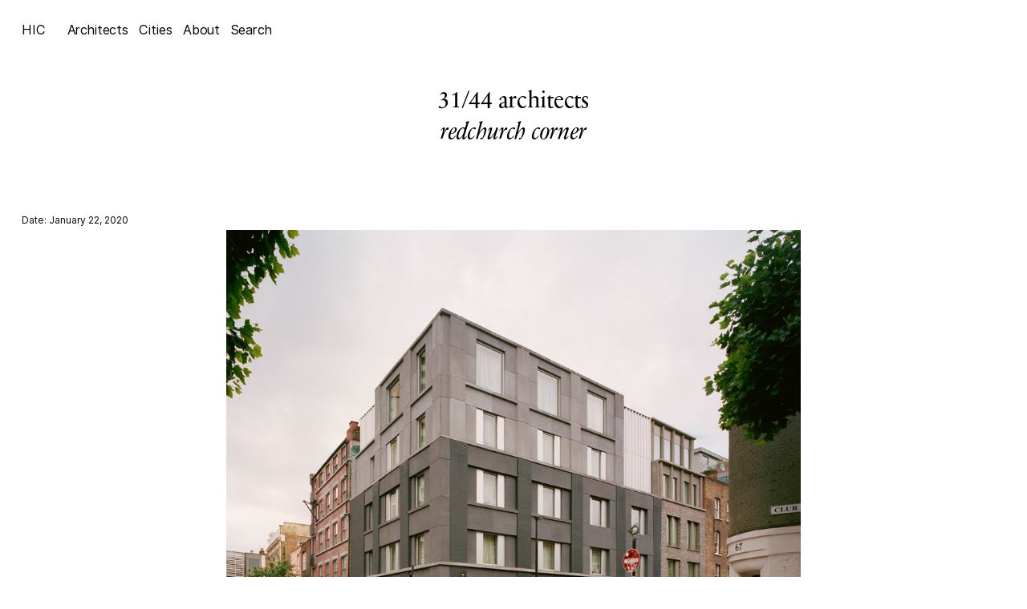

--- FILE ---
content_type: text/html; charset=UTF-8
request_url: https://hicarquitectura.com/2020/01/31-44-architects-redchurch-corner/
body_size: 21437
content:
<!doctype html>
<html dir="ltr" lang="en-US"
	prefix="og: https://ogp.me/ns#"  class="no-js">


<!-- /head -->

<head>
    <meta
        charset="UTF-8">
    
    <link href="//www.google-analytics.com" rel="dns-prefetch">

    <meta http-equiv="X-UA-Compatible" content="IE=edge,chrome=1">
    <meta name="viewport" content="width=device-width, initial-scale=1.0">
    <meta name="theme-color" content="#fff">
    <link rel="icon" href="data:,">
    <script>
        function noLeftClick(ev) {
            if (ev.button==2) {
                alert('Right click disabled')
            }
        }
        document.addEventListener("mousedown",noLeftClick)
        // document.onmousedown=noLeftClick
    </script>
    
		<!-- All in One SEO 4.2.7.1 - aioseo.com -->
		<title>31/44 architects &gt; redchurch corner | HIC</title>
		<meta name="description" content="Source: 31/44 architects Photography: Rory Gardiner An existing 1960s light industrial building was adjusted and extended to create a 16-room boutique hotel with a café and retail space at ground floor. Gentrification is too often synonymous with homogeneity; stripping areas of the innate character and interest that kick-started their regeneration. This project very carefully seeks to Source: 31/44 architects Photography: Rory Gardiner An existing 1960s light industrial building was adjusted and extended to create a 16-room boutique hotel with a café and retail space at ground floor. Gentrification is too often synonymous with homogeneity; stripping areas of the innate character and interest that kick-started their regeneration. This project very carefully seeks to" />
		<meta name="robots" content="max-image-preview:large" />
		<link rel="canonical" href="https://hicarquitectura.com/2020/01/31-44-architects-redchurch-corner/" />
		<meta name="generator" content="All in One SEO (AIOSEO) 4.2.7.1 " />
		<meta property="og:locale" content="en_US" />
		<meta property="og:site_name" content="HIC | an archive of architectures and other things" />
		<meta property="og:type" content="article" />
		<meta property="og:title" content="31/44 architects &gt; redchurch corner | HIC" />
		<meta property="og:description" content="Source: 31/44 architects Photography: Rory Gardiner An existing 1960s light industrial building was adjusted and extended to create a 16-room boutique hotel with a café and retail space at ground floor. Gentrification is too often synonymous with homogeneity; stripping areas of the innate character and interest that kick-started their regeneration. This project very carefully seeks to Source: 31/44 architects Photography: Rory Gardiner An existing 1960s light industrial building was adjusted and extended to create a 16-room boutique hotel with a café and retail space at ground floor. Gentrification is too often synonymous with homogeneity; stripping areas of the innate character and interest that kick-started their regeneration. This project very carefully seeks to" />
		<meta property="og:url" content="https://hicarquitectura.com/2020/01/31-44-architects-redchurch-corner/" />
		<meta property="article:published_time" content="2020-01-22T08:00:49+00:00" />
		<meta property="article:modified_time" content="2022-10-07T12:03:09+00:00" />
		<meta property="article:publisher" content="https://facebook.com/hicarquitectura" />
		<meta name="twitter:card" content="summary" />
		<meta name="twitter:site" content="@hicarquitectura" />
		<meta name="twitter:title" content="31/44 architects &gt; redchurch corner | HIC" />
		<meta name="twitter:description" content="Source: 31/44 architects Photography: Rory Gardiner An existing 1960s light industrial building was adjusted and extended to create a 16-room boutique hotel with a café and retail space at ground floor. Gentrification is too often synonymous with homogeneity; stripping areas of the innate character and interest that kick-started their regeneration. This project very carefully seeks to Source: 31/44 architects Photography: Rory Gardiner An existing 1960s light industrial building was adjusted and extended to create a 16-room boutique hotel with a café and retail space at ground floor. Gentrification is too often synonymous with homogeneity; stripping areas of the innate character and interest that kick-started their regeneration. This project very carefully seeks to" />
		<meta name="twitter:creator" content="@hicarquitectura" />
		<script type="application/ld+json" class="aioseo-schema">
			{"@context":"https:\/\/schema.org","@graph":[{"@type":"BlogPosting","@id":"https:\/\/hicarquitectura.com\/2020\/01\/31-44-architects-redchurch-corner\/#blogposting","name":"31\/44 architects > redchurch corner | HIC","headline":"31\/44 architects &gt; redchurch corner","author":{"@id":"https:\/\/hicarquitectura.com\/author\/estudiant\/#author"},"publisher":{"@id":"https:\/\/hicarquitectura.com\/#organization"},"image":{"@type":"ImageObject","url":"https:\/\/hicarquitectura.com\/wp-content\/uploads\/2020\/01\/1.jpg","@id":"https:\/\/hicarquitectura.com\/#articleImage","width":960,"height":768},"datePublished":"2020-01-22T08:00:49+01:00","dateModified":"2022-10-07T12:03:09+02:00","inLanguage":"en-US","mainEntityOfPage":{"@id":"https:\/\/hicarquitectura.com\/2020\/01\/31-44-architects-redchurch-corner\/#webpage"},"isPartOf":{"@id":"https:\/\/hicarquitectura.com\/2020\/01\/31-44-architects-redchurch-corner\/#webpage"},"articleSection":"31\/44 Architects, London, 31\/44 Architects"},{"@type":"BreadcrumbList","@id":"https:\/\/hicarquitectura.com\/2020\/01\/31-44-architects-redchurch-corner\/#breadcrumblist","itemListElement":[{"@type":"ListItem","@id":"https:\/\/hicarquitectura.com\/#listItem","position":1,"item":{"@type":"WebPage","@id":"https:\/\/hicarquitectura.com\/","name":"Home","description":"an archive of architectures and other things","url":"https:\/\/hicarquitectura.com\/"},"nextItem":"https:\/\/hicarquitectura.com\/2020\/#listItem"},{"@type":"ListItem","@id":"https:\/\/hicarquitectura.com\/2020\/#listItem","position":2,"item":{"@type":"WebPage","@id":"https:\/\/hicarquitectura.com\/2020\/","name":"2020","url":"https:\/\/hicarquitectura.com\/2020\/"},"nextItem":"https:\/\/hicarquitectura.com\/2020\/01\/#listItem","previousItem":"https:\/\/hicarquitectura.com\/#listItem"},{"@type":"ListItem","@id":"https:\/\/hicarquitectura.com\/2020\/01\/#listItem","position":3,"item":{"@type":"WebPage","@id":"https:\/\/hicarquitectura.com\/2020\/01\/","name":"January","url":"https:\/\/hicarquitectura.com\/2020\/01\/"},"nextItem":"https:\/\/hicarquitectura.com\/2020\/01\/31-44-architects-redchurch-corner\/#listItem","previousItem":"https:\/\/hicarquitectura.com\/2020\/#listItem"},{"@type":"ListItem","@id":"https:\/\/hicarquitectura.com\/2020\/01\/31-44-architects-redchurch-corner\/#listItem","position":4,"item":{"@type":"WebPage","@id":"https:\/\/hicarquitectura.com\/2020\/01\/31-44-architects-redchurch-corner\/","name":"31\/44 architects &gt; redchurch corner","description":"Source: 31\/44 architects Photography: Rory Gardiner An existing 1960s light industrial building was adjusted and extended to create a 16-room boutique hotel with a caf\u00e9 and retail space at ground floor. Gentrification is too often synonymous with homogeneity; stripping areas of the innate character and interest that kick-started their regeneration. This project very carefully seeks to Source: 31\/44 architects Photography: Rory Gardiner An existing 1960s light industrial building was adjusted and extended to create a 16-room boutique hotel with a caf\u00e9 and retail space at ground floor. Gentrification is too often synonymous with homogeneity; stripping areas of the innate character and interest that kick-started their regeneration. This project very carefully seeks to","url":"https:\/\/hicarquitectura.com\/2020\/01\/31-44-architects-redchurch-corner\/"},"previousItem":"https:\/\/hicarquitectura.com\/2020\/01\/#listItem"}]},{"@type":"Organization","@id":"https:\/\/hicarquitectura.com\/#organization","name":"HIC Arquitectura","url":"https:\/\/hicarquitectura.com\/","logo":{"@type":"ImageObject","url":"https:\/\/hicarquitectura.com\/wp-content\/uploads\/2023\/05\/HIC_Profile-White.jpg","@id":"https:\/\/hicarquitectura.com\/#organizationLogo","width":3472,"height":3472},"image":{"@id":"https:\/\/hicarquitectura.com\/#organizationLogo"},"sameAs":["https:\/\/facebook.com\/hicarquitectura","https:\/\/twitter.com\/hicarquitectura","https:\/\/instagram.com\/hicarquitectura","https:\/\/pinterest.com\/hicarquitectura","https:\/\/linkedin.com\/in\/hicarquitectura"]},{"@type":"WebPage","@id":"https:\/\/hicarquitectura.com\/2020\/01\/31-44-architects-redchurch-corner\/#webpage","url":"https:\/\/hicarquitectura.com\/2020\/01\/31-44-architects-redchurch-corner\/","name":"31\/44 architects > redchurch corner | HIC","description":"Source: 31\/44 architects Photography: Rory Gardiner An existing 1960s light industrial building was adjusted and extended to create a 16-room boutique hotel with a caf\u00e9 and retail space at ground floor. Gentrification is too often synonymous with homogeneity; stripping areas of the innate character and interest that kick-started their regeneration. This project very carefully seeks to Source: 31\/44 architects Photography: Rory Gardiner An existing 1960s light industrial building was adjusted and extended to create a 16-room boutique hotel with a caf\u00e9 and retail space at ground floor. Gentrification is too often synonymous with homogeneity; stripping areas of the innate character and interest that kick-started their regeneration. This project very carefully seeks to","inLanguage":"en-US","isPartOf":{"@id":"https:\/\/hicarquitectura.com\/#website"},"breadcrumb":{"@id":"https:\/\/hicarquitectura.com\/2020\/01\/31-44-architects-redchurch-corner\/#breadcrumblist"},"author":"https:\/\/hicarquitectura.com\/author\/estudiant\/#author","creator":"https:\/\/hicarquitectura.com\/author\/estudiant\/#author","datePublished":"2020-01-22T08:00:49+01:00","dateModified":"2022-10-07T12:03:09+02:00"},{"@type":"WebSite","@id":"https:\/\/hicarquitectura.com\/#website","url":"https:\/\/hicarquitectura.com\/","name":"HIC Arquitectura","alternateName":"HIC","description":"an archive of architectures and other things","inLanguage":"en-US","publisher":{"@id":"https:\/\/hicarquitectura.com\/#organization"}}]}
		</script>
		<!-- All in One SEO -->

<link rel='dns-prefetch' href='//www.googletagmanager.com' />
<link rel='stylesheet' id='classic-theme-styles-css' href='https://hicarquitectura.com/wp-includes/css/classic-themes.min.css?ver=1' media='all' />
<style id='global-styles-inline-css' type='text/css'>
body{--wp--preset--color--black: #000000;--wp--preset--color--cyan-bluish-gray: #abb8c3;--wp--preset--color--white: #ffffff;--wp--preset--color--pale-pink: #f78da7;--wp--preset--color--vivid-red: #cf2e2e;--wp--preset--color--luminous-vivid-orange: #ff6900;--wp--preset--color--luminous-vivid-amber: #fcb900;--wp--preset--color--light-green-cyan: #7bdcb5;--wp--preset--color--vivid-green-cyan: #00d084;--wp--preset--color--pale-cyan-blue: #8ed1fc;--wp--preset--color--vivid-cyan-blue: #0693e3;--wp--preset--color--vivid-purple: #9b51e0;--wp--preset--gradient--vivid-cyan-blue-to-vivid-purple: linear-gradient(135deg,rgba(6,147,227,1) 0%,rgb(155,81,224) 100%);--wp--preset--gradient--light-green-cyan-to-vivid-green-cyan: linear-gradient(135deg,rgb(122,220,180) 0%,rgb(0,208,130) 100%);--wp--preset--gradient--luminous-vivid-amber-to-luminous-vivid-orange: linear-gradient(135deg,rgba(252,185,0,1) 0%,rgba(255,105,0,1) 100%);--wp--preset--gradient--luminous-vivid-orange-to-vivid-red: linear-gradient(135deg,rgba(255,105,0,1) 0%,rgb(207,46,46) 100%);--wp--preset--gradient--very-light-gray-to-cyan-bluish-gray: linear-gradient(135deg,rgb(238,238,238) 0%,rgb(169,184,195) 100%);--wp--preset--gradient--cool-to-warm-spectrum: linear-gradient(135deg,rgb(74,234,220) 0%,rgb(151,120,209) 20%,rgb(207,42,186) 40%,rgb(238,44,130) 60%,rgb(251,105,98) 80%,rgb(254,248,76) 100%);--wp--preset--gradient--blush-light-purple: linear-gradient(135deg,rgb(255,206,236) 0%,rgb(152,150,240) 100%);--wp--preset--gradient--blush-bordeaux: linear-gradient(135deg,rgb(254,205,165) 0%,rgb(254,45,45) 50%,rgb(107,0,62) 100%);--wp--preset--gradient--luminous-dusk: linear-gradient(135deg,rgb(255,203,112) 0%,rgb(199,81,192) 50%,rgb(65,88,208) 100%);--wp--preset--gradient--pale-ocean: linear-gradient(135deg,rgb(255,245,203) 0%,rgb(182,227,212) 50%,rgb(51,167,181) 100%);--wp--preset--gradient--electric-grass: linear-gradient(135deg,rgb(202,248,128) 0%,rgb(113,206,126) 100%);--wp--preset--gradient--midnight: linear-gradient(135deg,rgb(2,3,129) 0%,rgb(40,116,252) 100%);--wp--preset--duotone--dark-grayscale: url('#wp-duotone-dark-grayscale');--wp--preset--duotone--grayscale: url('#wp-duotone-grayscale');--wp--preset--duotone--purple-yellow: url('#wp-duotone-purple-yellow');--wp--preset--duotone--blue-red: url('#wp-duotone-blue-red');--wp--preset--duotone--midnight: url('#wp-duotone-midnight');--wp--preset--duotone--magenta-yellow: url('#wp-duotone-magenta-yellow');--wp--preset--duotone--purple-green: url('#wp-duotone-purple-green');--wp--preset--duotone--blue-orange: url('#wp-duotone-blue-orange');--wp--preset--font-size--small: 13px;--wp--preset--font-size--medium: 20px;--wp--preset--font-size--large: 36px;--wp--preset--font-size--x-large: 42px;--wp--preset--spacing--20: 0.44rem;--wp--preset--spacing--30: 0.67rem;--wp--preset--spacing--40: 1rem;--wp--preset--spacing--50: 1.5rem;--wp--preset--spacing--60: 2.25rem;--wp--preset--spacing--70: 3.38rem;--wp--preset--spacing--80: 5.06rem;}:where(.is-layout-flex){gap: 0.5em;}body .is-layout-flow > .alignleft{float: left;margin-inline-start: 0;margin-inline-end: 2em;}body .is-layout-flow > .alignright{float: right;margin-inline-start: 2em;margin-inline-end: 0;}body .is-layout-flow > .aligncenter{margin-left: auto !important;margin-right: auto !important;}body .is-layout-constrained > .alignleft{float: left;margin-inline-start: 0;margin-inline-end: 2em;}body .is-layout-constrained > .alignright{float: right;margin-inline-start: 2em;margin-inline-end: 0;}body .is-layout-constrained > .aligncenter{margin-left: auto !important;margin-right: auto !important;}body .is-layout-constrained > :where(:not(.alignleft):not(.alignright):not(.alignfull)){max-width: var(--wp--style--global--content-size);margin-left: auto !important;margin-right: auto !important;}body .is-layout-constrained > .alignwide{max-width: var(--wp--style--global--wide-size);}body .is-layout-flex{display: flex;}body .is-layout-flex{flex-wrap: wrap;align-items: center;}body .is-layout-flex > *{margin: 0;}:where(.wp-block-columns.is-layout-flex){gap: 2em;}.has-black-color{color: var(--wp--preset--color--black) !important;}.has-cyan-bluish-gray-color{color: var(--wp--preset--color--cyan-bluish-gray) !important;}.has-white-color{color: var(--wp--preset--color--white) !important;}.has-pale-pink-color{color: var(--wp--preset--color--pale-pink) !important;}.has-vivid-red-color{color: var(--wp--preset--color--vivid-red) !important;}.has-luminous-vivid-orange-color{color: var(--wp--preset--color--luminous-vivid-orange) !important;}.has-luminous-vivid-amber-color{color: var(--wp--preset--color--luminous-vivid-amber) !important;}.has-light-green-cyan-color{color: var(--wp--preset--color--light-green-cyan) !important;}.has-vivid-green-cyan-color{color: var(--wp--preset--color--vivid-green-cyan) !important;}.has-pale-cyan-blue-color{color: var(--wp--preset--color--pale-cyan-blue) !important;}.has-vivid-cyan-blue-color{color: var(--wp--preset--color--vivid-cyan-blue) !important;}.has-vivid-purple-color{color: var(--wp--preset--color--vivid-purple) !important;}.has-black-background-color{background-color: var(--wp--preset--color--black) !important;}.has-cyan-bluish-gray-background-color{background-color: var(--wp--preset--color--cyan-bluish-gray) !important;}.has-white-background-color{background-color: var(--wp--preset--color--white) !important;}.has-pale-pink-background-color{background-color: var(--wp--preset--color--pale-pink) !important;}.has-vivid-red-background-color{background-color: var(--wp--preset--color--vivid-red) !important;}.has-luminous-vivid-orange-background-color{background-color: var(--wp--preset--color--luminous-vivid-orange) !important;}.has-luminous-vivid-amber-background-color{background-color: var(--wp--preset--color--luminous-vivid-amber) !important;}.has-light-green-cyan-background-color{background-color: var(--wp--preset--color--light-green-cyan) !important;}.has-vivid-green-cyan-background-color{background-color: var(--wp--preset--color--vivid-green-cyan) !important;}.has-pale-cyan-blue-background-color{background-color: var(--wp--preset--color--pale-cyan-blue) !important;}.has-vivid-cyan-blue-background-color{background-color: var(--wp--preset--color--vivid-cyan-blue) !important;}.has-vivid-purple-background-color{background-color: var(--wp--preset--color--vivid-purple) !important;}.has-black-border-color{border-color: var(--wp--preset--color--black) !important;}.has-cyan-bluish-gray-border-color{border-color: var(--wp--preset--color--cyan-bluish-gray) !important;}.has-white-border-color{border-color: var(--wp--preset--color--white) !important;}.has-pale-pink-border-color{border-color: var(--wp--preset--color--pale-pink) !important;}.has-vivid-red-border-color{border-color: var(--wp--preset--color--vivid-red) !important;}.has-luminous-vivid-orange-border-color{border-color: var(--wp--preset--color--luminous-vivid-orange) !important;}.has-luminous-vivid-amber-border-color{border-color: var(--wp--preset--color--luminous-vivid-amber) !important;}.has-light-green-cyan-border-color{border-color: var(--wp--preset--color--light-green-cyan) !important;}.has-vivid-green-cyan-border-color{border-color: var(--wp--preset--color--vivid-green-cyan) !important;}.has-pale-cyan-blue-border-color{border-color: var(--wp--preset--color--pale-cyan-blue) !important;}.has-vivid-cyan-blue-border-color{border-color: var(--wp--preset--color--vivid-cyan-blue) !important;}.has-vivid-purple-border-color{border-color: var(--wp--preset--color--vivid-purple) !important;}.has-vivid-cyan-blue-to-vivid-purple-gradient-background{background: var(--wp--preset--gradient--vivid-cyan-blue-to-vivid-purple) !important;}.has-light-green-cyan-to-vivid-green-cyan-gradient-background{background: var(--wp--preset--gradient--light-green-cyan-to-vivid-green-cyan) !important;}.has-luminous-vivid-amber-to-luminous-vivid-orange-gradient-background{background: var(--wp--preset--gradient--luminous-vivid-amber-to-luminous-vivid-orange) !important;}.has-luminous-vivid-orange-to-vivid-red-gradient-background{background: var(--wp--preset--gradient--luminous-vivid-orange-to-vivid-red) !important;}.has-very-light-gray-to-cyan-bluish-gray-gradient-background{background: var(--wp--preset--gradient--very-light-gray-to-cyan-bluish-gray) !important;}.has-cool-to-warm-spectrum-gradient-background{background: var(--wp--preset--gradient--cool-to-warm-spectrum) !important;}.has-blush-light-purple-gradient-background{background: var(--wp--preset--gradient--blush-light-purple) !important;}.has-blush-bordeaux-gradient-background{background: var(--wp--preset--gradient--blush-bordeaux) !important;}.has-luminous-dusk-gradient-background{background: var(--wp--preset--gradient--luminous-dusk) !important;}.has-pale-ocean-gradient-background{background: var(--wp--preset--gradient--pale-ocean) !important;}.has-electric-grass-gradient-background{background: var(--wp--preset--gradient--electric-grass) !important;}.has-midnight-gradient-background{background: var(--wp--preset--gradient--midnight) !important;}.has-small-font-size{font-size: var(--wp--preset--font-size--small) !important;}.has-medium-font-size{font-size: var(--wp--preset--font-size--medium) !important;}.has-large-font-size{font-size: var(--wp--preset--font-size--large) !important;}.has-x-large-font-size{font-size: var(--wp--preset--font-size--x-large) !important;}
.wp-block-navigation a:where(:not(.wp-element-button)){color: inherit;}
:where(.wp-block-columns.is-layout-flex){gap: 2em;}
.wp-block-pullquote{font-size: 1.5em;line-height: 1.6;}
</style>
<link rel='stylesheet' id='cmplz-general-css' href='https://hicarquitectura.com/wp-content/plugins/complianz-gdpr/assets/css/cookieblocker.min.css?ver=6.3.5' media='all' />
<link rel='stylesheet' id='single-post-css' href='https://hicarquitectura.com/wp-content/themes/hic/dist/css/templates-single-post.min.css' media='all' />

<!-- Google Analytics snippet added by Site Kit -->
<script data-service="google-analytics" data-category="statistics" type="text/plain" src='https://www.googletagmanager.com/gtag/js?id=GT-MRQK335' id='google_gtagjs-js' async></script>
<script type='text/javascript' id='google_gtagjs-js-after'>
window.dataLayer = window.dataLayer || [];function gtag(){dataLayer.push(arguments);}
gtag('set', 'linker', {"domains":["hicarquitectura.com"]} );
gtag("js", new Date());
gtag("set", "developer_id.dZTNiMT", true);
gtag("config", "GT-MRQK335");
</script>

<!-- End Google Analytics snippet added by Site Kit -->
<link rel="https://api.w.org/" href="https://hicarquitectura.com/wp-json/" /><link rel="alternate" type="application/json" href="https://hicarquitectura.com/wp-json/wp/v2/posts/83009" /><meta name="generator" content="Site Kit by Google 1.121.0" /><style>.cmplz-hidden{display:none!important;}</style><link rel="icon" href="https://hicarquitectura.com/wp-content/uploads/2022/12/favicon-hic.jpg" sizes="32x32" />
<link rel="icon" href="https://hicarquitectura.com/wp-content/uploads/2022/12/favicon-hic.jpg" sizes="192x192" />
<link rel="apple-touch-icon" href="https://hicarquitectura.com/wp-content/uploads/2022/12/favicon-hic.jpg" />
<meta name="msapplication-TileImage" content="https://hicarquitectura.com/wp-content/uploads/2022/12/favicon-hic.jpg" />
</head>
<!-- /head -->

<!-- body -->
<body data-rsssl=1 data-cmplz=1 class="post-template-default single single-post postid-83009 single-format-standard 31-44-architects-redchurch-corner">

	<!-- header -->
	<header id="header">
		<div class="inner outer">

            <div class="logo">
                <a href="https://hicarquitectura.com">HIC</a>
            </div>

            <div class="menu menu--main ">
                <ul><li id="menu-item-102403" class="architects menu-item menu-item-type-custom menu-item-object-custom menu-item-102403"><a href="#">Architects</a></li>
<li id="menu-item-102405" class="cities menu-item menu-item-type-custom menu-item-object-custom menu-item-102405"><a href="#">Cities</a></li>
<li id="menu-item-102402" class="menu-item menu-item-type-post_type menu-item-object-page menu-item-102402"><a href="https://hicarquitectura.com/about/">About</a></li>
<li id="menu-item-102404" class="search menu-item menu-item-type-custom menu-item-object-custom menu-item-102404"><a href="#">Search</a></li>
</ul>                
            </div>
		</div>
	</header>
	<!-- /header -->
<main class="main outer">
  <div class="inner ">
        <h1 class="post__title "><span>31/44 architects </span><span> redchurch corner</span>    </h1>
    <div class="post__content ">
      <div class="post__data">
        <div>
        <span>Date:
            January 22, 2020</span>
            </div>

</div>

            <div class="inner old">

        <p><a href="https://hicarquitectura.com/wp-content/uploads/2020/01/1.jpg"><img decoding="async" class="alignnone size-full wp-image-83011" src="https://hicarquitectura.com/wp-content/uploads/2020/01/1.jpg" alt="" width="960" height="768" /></a></p>
<p>Source: <a href="https://www.3144architects.com/project/redchurch-corner/">31/44 architects</a></p>
<p>Photography: <a href="http://rory-gardiner.com/">Rory Gardiner</a></p>
<p>An existing 1960s light industrial building was adjusted and extended to create a 16-room boutique hotel with a café and retail space at ground floor.<span class="Apple-converted-space"> </span></p>
<p>Gentrification is too often synonymous with homogeneity; stripping areas of the innate character and interest that kick-started their regeneration. This project very carefully seeks to find an architecture that is contemporary and civic, but also appropriate, and builds on the character of the area.</p>
<p>The building was stripped back to its brick-faced concrete frame and new concrete infill panels were added to adjust and scale opening sizes and respond to the more domestic nature of the rooms within; lending a more refined character to the facades and signalling the change in use. The introduction of a continuous concrete band adjusts the proportions of the ground floor, creating a more defined street-level façade. These new panels are set in different planes, reflecting the character of the adjacent buildings. The facade on Club Row is deliberately set in greater relief to respond to the adjoining Victorian warehouses, while those on Redchurch Street are flatter, in-keeping with the surrounding Georgian brick facades.</p>
<p>&nbsp;</p>
<p>&nbsp;</p>
<p>&nbsp;</p>
<p><a href="https://hicarquitectura.com/wp-content/uploads/2020/01/2.png"><img decoding="async" loading="lazy" class="alignnone size-full wp-image-83012" src="https://hicarquitectura.com/wp-content/uploads/2020/01/2.png" alt="" width="960" height="960" /></a></p>
<p>&nbsp;</p>
<p><a href="https://hicarquitectura.com/wp-content/uploads/2020/01/3.jpg"><img decoding="async" loading="lazy" class="alignnone size-full wp-image-83013" src="https://hicarquitectura.com/wp-content/uploads/2020/01/3.jpg" alt="" width="960" height="1200" /></a></p>
<p>&nbsp;</p>
<p><a href="https://hicarquitectura.com/wp-content/uploads/2020/01/4.jpg"><img decoding="async" loading="lazy" class="alignnone size-full wp-image-83014" src="https://hicarquitectura.com/wp-content/uploads/2020/01/4.jpg" alt="" width="960" height="768" /></a></p>
<p>&nbsp;</p>
<p><a href="https://hicarquitectura.com/wp-content/uploads/2020/01/5.png"><img decoding="async" loading="lazy" class="alignnone size-full wp-image-83015" src="https://hicarquitectura.com/wp-content/uploads/2020/01/5.png" alt="" width="960" height="1448" /></a></p>
<p>&nbsp;</p>
<p><a href="https://hicarquitectura.com/wp-content/uploads/2020/01/6.png"><img decoding="async" loading="lazy" class="alignnone size-full wp-image-83016" src="https://hicarquitectura.com/wp-content/uploads/2020/01/6.png" alt="" width="960" height="700" /></a></p>
<p>&nbsp;</p>
<p><a href="https://hicarquitectura.com/wp-content/uploads/2020/01/7.jpg"><img decoding="async" loading="lazy" class="alignnone size-full wp-image-83017" src="https://hicarquitectura.com/wp-content/uploads/2020/01/7.jpg" alt="" width="960" height="1200" /></a></p>
<p>&nbsp;</p>
<p><a href="https://hicarquitectura.com/wp-content/uploads/2020/01/8.jpg"><img decoding="async" loading="lazy" class="alignnone size-full wp-image-83018" src="https://hicarquitectura.com/wp-content/uploads/2020/01/8.jpg" alt="" width="960" height="1200" /></a></p>
<p>&nbsp;</p>
<p><a href="https://hicarquitectura.com/wp-content/uploads/2020/01/10.jpg"><img decoding="async" loading="lazy" class="alignnone size-full wp-image-83019" src="https://hicarquitectura.com/wp-content/uploads/2020/01/10.jpg" alt="" width="1950" height="1560" srcset="https://hicarquitectura.com/wp-content/uploads/2020/01/10.jpg 1950w, https://hicarquitectura.com/wp-content/uploads/2020/01/10-1024x819.jpg 1024w" sizes="(max-width: 1950px) 100vw, 1950px" /></a></p>
<p>&nbsp;</p>
<p>Location:  Shoreditch, London<br />
Program: Hotel and commercial premises<br />
State: Built</p>

<div class="more-posts">
    <P>Other projects by        <a href="https://hicarquitectura.com/architect/31-44-architects/">31/44 Architects</a>    </p>
</div>

      </div>

    </div>
      </div>
  <div class="sponsors ">
  <div class="inner ">
        <div class="sponsor"><a
        href="https://www.lacapell.com/"
        target="_blank"><span class="horizontal"><img data-sizes="auto" src="data:image/svg+xml;charset=utf-8,%3Csvg xmlns%3D'http%3A%2F%2Fwww.w3.org%2F2000%2Fsvg' viewBox%3D'0 0 900 421'%2F%3E" data-src="https://hicarquitectura.com/wp-content/uploads/2023/09/lacapell2.jpg" alt=""	data-srcset="" class="lazyload " data-orientation="horizontal"   width="900"  height="421" /></span></a>
    </div>
        <div class="sponsor"><a
        href="https://www.lamp.es/es"
        target="_blank"><span class="horizontal"><img data-sizes="auto" src="data:image/svg+xml;charset=utf-8,%3Csvg xmlns%3D'http%3A%2F%2Fwww.w3.org%2F2000%2Fsvg' viewBox%3D'0 0 900 421'%2F%3E" data-src="https://hicarquitectura.com/wp-content/uploads/2022/12/lamp.jpg" alt=""	data-srcset="" class="lazyload " data-orientation="horizontal"   width="900"  height="421" /></span></a>
    </div>
        <div class="sponsor"><a
        href="https://www.newlocksystems.es/"
        target="_blank"><span class="horizontal"><img data-sizes="auto" src="data:image/svg+xml;charset=utf-8,%3Csvg xmlns%3D'http%3A%2F%2Fwww.w3.org%2F2000%2Fsvg' viewBox%3D'0 0 2024 426'%2F%3E" data-src="https://hicarquitectura.com/wp-content/uploads/2023/01/FSB-Logo_gross-sw-negro.png" alt=""	data-srcset="https://hicarquitectura.com/wp-content/uploads/2023/01/FSB-Logo_gross-sw-negro.png 2024w, https://hicarquitectura.com/wp-content/uploads/2023/01/FSB-Logo_gross-sw-negro-1024x216.png 1024w" class="lazyload " data-orientation="horizontal"   width="2024"  height="426" /></span></a>
    </div>
        <div class="sponsor"><a
        href="https://www.usm.com/es-es/office/pagina-principal/"
        target="_blank"><span class="horizontal"><img data-sizes="auto" src="data:image/svg+xml;charset=utf-8,%3Csvg xmlns%3D'http%3A%2F%2Fwww.w3.org%2F2000%2Fsvg' viewBox%3D'0 0 1659 856'%2F%3E" data-src="https://hicarquitectura.com/wp-content/uploads/2024/01/usm_2D_pos_neutral_horizontal-e1705310221905-581x300.jpg" alt=""	data-srcset="https://hicarquitectura.com/wp-content/uploads/2024/01/usm_2D_pos_neutral_horizontal-e1705310221905-768x396.jpg 768w, https://hicarquitectura.com/wp-content/uploads/2024/01/usm_2D_pos_neutral_horizontal-e1705310221905-1024x528.jpg 1024w, https://hicarquitectura.com/wp-content/uploads/2024/01/usm_2D_pos_neutral_horizontal-e1705310221905-581x300.jpg 581w, https://hicarquitectura.com/wp-content/uploads/2024/01/usm_2D_pos_neutral_horizontal-e1705310221905.jpg 1659w" class="lazyload " data-orientation="horizontal"   width="1659"  height="856" /></span></a>
    </div>
        <div class="sponsor"><a
        href="https://www.pantallasjdos.com/es/"
        target="_blank"><span class="horizontal"><img data-sizes="auto" src="data:image/svg+xml;charset=utf-8,%3Csvg xmlns%3D'http%3A%2F%2Fwww.w3.org%2F2000%2Fsvg' viewBox%3D'0 0 768 396'%2F%3E" data-src="https://hicarquitectura.com/wp-content/uploads/2025/02/jdos.jpg" alt=""	data-srcset="" class="lazyload " data-orientation="horizontal"   width="768"  height="396" /></span></a>
    </div>
      </div>
</div>
<div id="comments" class="comments ">
	<div class="inner">
		
	

	<div class="comment__form">
	<div id="respond" class="comment-respond">
		<h3 id="reply-title" class="comment-reply-title"> <small><a rel="nofollow" id="cancel-comment-reply-link" href="/2020/01/31-44-architects-redchurch-corner/#respond" style="display:none;">Cancel Reply</a></small></h3><form action="https://hicarquitectura.com/wp-comments-post.php" method="post" id="commentform" class="comment-form"><div class="input input--text"><input type="text" id="comment" name="comment" aria-required="true" placeholder="Write a comment*" required /></div><div class="input input--text"><input type="text" id="author" name="author" aria-required="true" placeholder="Name*" required/></div>
<div class="input input--text"><input type="email" id="email" name="email" placeholder="E-Mail*" required /></div>
<div class="input input--checkbox"><input type="checkbox" name="privacy-policy" id="privacy-policy" required><label for="privacy-policy">By commenting you accept the <a href="https://hicarquitectura.com/privacy-policy/">Privacy Policy</a></label></div>
<p class="form-submit"><input name="submit" type="submit" id="comment-submit" class="submit" value="Publish" disabled /> <input type='hidden' name='comment_post_ID' value='83009' id='comment_post_ID' />
<input type='hidden' name='comment_parent' id='comment_parent' value='0' />
</p><p style="display: none;"><input type="hidden" id="akismet_comment_nonce" name="akismet_comment_nonce" value="19fcc6ec26" /></p><p style="display: none !important;"><label>&#916;<textarea name="ak_hp_textarea" cols="45" rows="8" maxlength="100"></textarea></label><input type="hidden" id="ak_js_1" name="ak_js" value="151"/><script>document.getElementById( "ak_js_1" ).setAttribute( "value", ( new Date() ).getTime() );</script></p></form>	</div><!-- #respond -->
	<p class="akismet_comment_form_privacy_notice">This site uses Akismet to reduce spam. <a href="https://akismet.com/privacy/" target="_blank" rel="nofollow noopener">Learn how your comment data is processed</a>.</p></div></div>

</div>
</main>
<!-- search -->
<div id="search-form">
	<div class="close-list">
		<span>Close</span>
	</div>

	<form class="search" method="get"
		action="https://hicarquitectura.com">
		<div role="search">
			<input type="hidden" name="post_type" value="post" />

			<input class="search-input" type="search" name="s" aria-label="Search site for:"
				placeholder="Write + Enter">
			<button class="search-submit"
				type="submit">Search</button>
		</div>
	</form>
	<!-- /search -->
</div>
<div id="cities" class="terms-list">
    <div class="close-list"><span>Close</span></div>
    <div class="inner">
            <ul><li data-value="aargau" class="aargau first--a"><a data-no-swup href="https://hicarquitectura.com/location/aargau/" rel="tag" data-category="aargau">Aargau</a></li><li data-value="alentejo" class="alentejo first--a"><a data-no-swup href="https://hicarquitectura.com/location/alentejo/" rel="tag" data-category="alentejo">Alentejo</a></li><li data-value="alicante" class="alicante first--a"><a data-no-swup href="https://hicarquitectura.com/location/alicante/" rel="tag" data-category="alicante">Alicante</a></li><li data-value="amsterdam" class="amsterdam first--a"><a data-no-swup href="https://hicarquitectura.com/location/amsterdam/" rel="tag" data-category="amsterdam">Amsterdam</a></li><li data-value="antwerp" class="antwerp first--a"><a data-no-swup href="https://hicarquitectura.com/location/antwerp/" rel="tag" data-category="antwerp">Antwerp</a></li><li data-value="antwerpen" class="antwerpen first--a"><a data-no-swup href="https://hicarquitectura.com/location/antwerpen/" rel="tag" data-category="antwerpen">Antwerpen</a></li><li data-value="arnhem" class="arnhem first--a"><a data-no-swup href="https://hicarquitectura.com/location/arnhem/" rel="tag" data-category="arnhem">Arnhem</a></li><li data-value="badajoz" class="badajoz first--b"><a data-no-swup href="https://hicarquitectura.com/location/badajoz/" rel="tag" data-category="badajoz">Badajoz</a></li><li data-value="badalona" class="badalona first--b"><a data-no-swup href="https://hicarquitectura.com/location/badalona/" rel="tag" data-category="badalona">Badalona</a></li><li data-value="bahrain" class="bahrain first--b"><a data-no-swup href="https://hicarquitectura.com/location/bahrain/" rel="tag" data-category="bahrain">Bahrain</a></li><li data-value="barcelona" class="barcelona first--b"><a data-no-swup href="https://hicarquitectura.com/location/barcelona/" rel="tag" data-category="barcelona">Barcelona</a></li><li data-value="basel" class="basel first--b"><a data-no-swup href="https://hicarquitectura.com/location/basel/" rel="tag" data-category="basel">Basel</a></li><li data-value="belgium" class="belgium first--b"><a data-no-swup href="https://hicarquitectura.com/location/belgium/" rel="tag" data-category="belgium">Belgium</a></li><li data-value="bellinzona" class="bellinzona first--b"><a data-no-swup href="https://hicarquitectura.com/location/bellinzona/" rel="tag" data-category="bellinzona">Bellinzona</a></li><li data-value="bergen" class="bergen first--b"><a data-no-swup href="https://hicarquitectura.com/location/bergen/" rel="tag" data-category="bergen">Bergen</a></li><li data-value="berlin" class="berlin first--b"><a data-no-swup href="https://hicarquitectura.com/location/berlin/" rel="tag" data-category="berlin">Berlin</a></li><li data-value="bern" class="bern first--b"><a data-no-swup href="https://hicarquitectura.com/location/bern/" rel="tag" data-category="bern">Bern</a></li><li data-value="bielefeld" class="bielefeld first--b"><a data-no-swup href="https://hicarquitectura.com/location/bielefeld/" rel="tag" data-category="bielefeld">Bielefeld</a></li><li data-value="bilbao" class="bilbao first--b"><a data-no-swup href="https://hicarquitectura.com/location/bilbao/" rel="tag" data-category="bilbao">Bilbao</a></li><li data-value="bordeaux" class="bordeaux first--b"><a data-no-swup href="https://hicarquitectura.com/location/bordeaux/" rel="tag" data-category="bordeaux">Bordeaux</a></li><li data-value="bregenz" class="bregenz first--b"><a data-no-swup href="https://hicarquitectura.com/location/bregenz/" rel="tag" data-category="bregenz">Bregenz</a></li><li data-value="bruges" class="bruges first--b"><a data-no-swup href="https://hicarquitectura.com/location/bruges/" rel="tag" data-category="bruges">Bruges</a></li><li data-value="brussels" class="brussels first--b"><a data-no-swup href="https://hicarquitectura.com/location/brussels/" rel="tag" data-category="brussels">Brussels</a></li><li data-value="buenos-aires" class="buenos-aires first--b"><a data-no-swup href="https://hicarquitectura.com/location/buenos-aires/" rel="tag" data-category="buenos-aires">Buenos Aires</a></li><li data-value="caceres" class="caceres first--c"><a data-no-swup href="https://hicarquitectura.com/location/caceres/" rel="tag" data-category="caceres">Cáceres</a></li><li data-value="cadaques" class="cadaques first--c"><a data-no-swup href="https://hicarquitectura.com/location/cadaques/" rel="tag" data-category="cadaques">Cadaquès</a></li><li data-value="cambridge" class="cambridge first--c"><a data-no-swup href="https://hicarquitectura.com/location/cambridge/" rel="tag" data-category="cambridge">Cambridge</a></li><li data-value="castellon" class="castellon first--c"><a data-no-swup href="https://hicarquitectura.com/location/castellon/" rel="tag" data-category="castellon">Castellón</a></li><li data-value="chicago" class="chicago first--c"><a data-no-swup href="https://hicarquitectura.com/location/chicago/" rel="tag" data-category="chicago">Chicago</a></li><li data-value="chur" class="chur first--c"><a data-no-swup href="https://hicarquitectura.com/location/chur/" rel="tag" data-category="chur">Chur</a></li><li data-value="coimbra" class="coimbra first--c"><a data-no-swup href="https://hicarquitectura.com/location/coimbra/" rel="tag" data-category="coimbra">Coimbra</a></li><li data-value="cologne" class="cologne first--c"><a data-no-swup href="https://hicarquitectura.com/location/cologne/" rel="tag" data-category="cologne">Cologne</a></li><li data-value="concepcion" class="concepcion first--c"><a data-no-swup href="https://hicarquitectura.com/location/concepcion/" rel="tag" data-category="concepcion">Concepción</a></li><li data-value="copenhagen" class="copenhagen first--c"><a data-no-swup href="https://hicarquitectura.com/location/copenhagen/" rel="tag" data-category="copenhagen">Copenhagen</a></li><li data-value="cordoba" class="cordoba first--c"><a data-no-swup href="https://hicarquitectura.com/location/cordoba/" rel="tag" data-category="cordoba">Córdoba</a></li><li data-value="davos" class="davos first--d"><a data-no-swup href="https://hicarquitectura.com/location/davos/" rel="tag" data-category="davos">Davos</a></li><li data-value="delft" class="delft first--d"><a data-no-swup href="https://hicarquitectura.com/location/delft/" rel="tag" data-category="delft">Delft</a></li><li data-value="dublin" class="dublin first--d"><a data-no-swup href="https://hicarquitectura.com/location/dublin/" rel="tag" data-category="dublin">Dublin</a></li><li data-value="dusseldorf" class="dusseldorf first--d"><a data-no-swup href="https://hicarquitectura.com/location/dusseldorf/" rel="tag" data-category="dusseldorf">Düsseldorf</a></li><li data-value="formantera" class="formantera first--f"><a data-no-swup href="https://hicarquitectura.com/location/formantera/" rel="tag" data-category="formantera">Formantera</a></li><li data-value="freiburg" class="freiburg first--f"><a data-no-swup href="https://hicarquitectura.com/location/freiburg/" rel="tag" data-category="freiburg">Freiburg</a></li><li data-value="geneve" class="geneve first--g"><a data-no-swup href="https://hicarquitectura.com/location/geneve/" rel="tag" data-category="geneve">Genève</a></li><li data-value="genk" class="genk first--g"><a data-no-swup href="https://hicarquitectura.com/location/genk/" rel="tag" data-category="genk">Genk</a></li><li data-value="ghent" class="ghent first--g"><a data-no-swup href="https://hicarquitectura.com/location/ghent/" rel="tag" data-category="ghent">Ghent</a></li><li data-value="gijon" class="gijon first--g"><a data-no-swup href="https://hicarquitectura.com/location/gijon/" rel="tag" data-category="gijon">Gijón</a></li><li data-value="girona" class="girona first--g"><a data-no-swup href="https://hicarquitectura.com/location/girona/" rel="tag" data-category="girona">Girona</a></li><li data-value="glasgow" class="glasgow first--g"><a data-no-swup href="https://hicarquitectura.com/location/glasgow/" rel="tag" data-category="glasgow">Glasgow</a></li><li data-value="granada" class="granada first--g"><a data-no-swup href="https://hicarquitectura.com/location/granada/" rel="tag" data-category="granada">Granada</a></li><li data-value="grandola" class="grandola first--g"><a data-no-swup href="https://hicarquitectura.com/location/grandola/" rel="tag" data-category="grandola">Grândola</a></li><li data-value="groningen" class="groningen first--g"><a data-no-swup href="https://hicarquitectura.com/location/groningen/" rel="tag" data-category="groningen">Groningen</a></li><li data-value="hangzhou" class="hangzhou first--h"><a data-no-swup href="https://hicarquitectura.com/location/hangzhou/" rel="tag" data-category="hangzhou">Hangzhou</a></li><li data-value="hannover" class="hannover first--h"><a data-no-swup href="https://hicarquitectura.com/location/hannover/" rel="tag" data-category="hannover">Hannover</a></li><li data-value="helsinki" class="helsinki first--h"><a data-no-swup href="https://hicarquitectura.com/location/helsinki/" rel="tag" data-category="helsinki">Helsinki</a></li><li data-value="hokkaido" class="hokkaido first--h"><a data-no-swup href="https://hicarquitectura.com/location/hokkaido/" rel="tag" data-category="hokkaido">Hokkaido</a></li><li data-value="huesca" class="huesca first--h"><a data-no-swup href="https://hicarquitectura.com/location/huesca/" rel="tag" data-category="huesca">Huesca</a></li><li data-value="ibiza" class="ibiza first--i"><a data-no-swup href="https://hicarquitectura.com/location/ibiza/" rel="tag" data-category="ibiza">Ibiza</a></li><li data-value="koln" class="koln first--k"><a data-no-swup href="https://hicarquitectura.com/location/koln/" rel="tag" data-category="koln">Köln</a></li><li data-value="kortrijk" class="kortrijk first--k"><a data-no-swup href="https://hicarquitectura.com/location/kortrijk/" rel="tag" data-category="kortrijk">Kortrijk</a></li><li data-value="lausanne" class="lausanne first--l"><a data-no-swup href="https://hicarquitectura.com/location/lausanne/" rel="tag" data-category="lausanne">Lausanne</a></li><li data-value="leon" class="leon first--l"><a data-no-swup href="https://hicarquitectura.com/location/leon/" rel="tag" data-category="leon">León</a></li><li data-value="liechtenstein" class="liechtenstein first--l"><a data-no-swup href="https://hicarquitectura.com/location/liechtenstein/" rel="tag" data-category="liechtenstein">Liechtenstein</a></li><li data-value="lille" class="lille first--l"><a data-no-swup href="https://hicarquitectura.com/location/lille/" rel="tag" data-category="lille">Lille</a></li><li data-value="lisbon" class="lisbon first--l"><a data-no-swup href="https://hicarquitectura.com/location/lisbon/" rel="tag" data-category="lisbon">Lisbon</a></li><li data-value="ljubljana" class="ljubljana first--l"><a data-no-swup href="https://hicarquitectura.com/location/ljubljana/" rel="tag" data-category="ljubljana">Ljubljana</a></li><li data-value="lleida" class="lleida first--l"><a data-no-swup href="https://hicarquitectura.com/location/lleida/" rel="tag" data-category="lleida">Lleida</a></li><li data-value="logrono" class="logrono first--l"><a data-no-swup href="https://hicarquitectura.com/location/logrono/" rel="tag" data-category="logrono">Logroño</a></li><li data-value="london" class="london first--l"><a data-no-swup href="https://hicarquitectura.com/location/london/" rel="tag" data-category="london">London</a></li><li data-value="los-angeles" class="los-angeles first--l"><a data-no-swup href="https://hicarquitectura.com/location/los-angeles/" rel="tag" data-category="los-angeles">Los Angeles</a></li><li data-value="lugano" class="lugano first--l"><a data-no-swup href="https://hicarquitectura.com/location/lugano/" rel="tag" data-category="lugano">Lugano</a></li><li data-value="lugo" class="lugo first--l"><a data-no-swup href="https://hicarquitectura.com/location/lugo/" rel="tag" data-category="lugo">Lugo</a></li><li data-value="maastricht" class="maastricht first--m"><a data-no-swup href="https://hicarquitectura.com/location/maastricht/" rel="tag" data-category="maastricht">Maastricht</a></li><li data-value="madrid" class="madrid first--m"><a data-no-swup href="https://hicarquitectura.com/location/madrid/" rel="tag" data-category="madrid">Madrid</a></li><li data-value="mallorca" class="mallorca first--m"><a data-no-swup href="https://hicarquitectura.com/location/mallorca/" rel="tag" data-category="mallorca">Mallorca</a></li><li data-value="malmo%cc%88" class="malmo%cc%88 first--m"><a data-no-swup href="https://hicarquitectura.com/location/malmo%cc%88/" rel="tag" data-category="malmo%cc%88">Malmö</a></li><li data-value="manresa" class="manresa first--m"><a data-no-swup href="https://hicarquitectura.com/location/manresa/" rel="tag" data-category="manresa">Manresa</a></li><li data-value="marsella" class="marsella first--m"><a data-no-swup href="https://hicarquitectura.com/location/marsella/" rel="tag" data-category="marsella">Marsella</a></li><li data-value="mendrisio" class="mendrisio first--m"><a data-no-swup href="https://hicarquitectura.com/location/mendrisio/" rel="tag" data-category="mendrisio">Mendrisio</a></li><li data-value="menorca" class="menorca first--m"><a data-no-swup href="https://hicarquitectura.com/location/menorca/" rel="tag" data-category="menorca">Menorca</a></li><li data-value="mexico" class="mexico first--m"><a data-no-swup href="https://hicarquitectura.com/location/mexico/" rel="tag" data-category="mexico">Mexico</a></li><li data-value="milan" class="milan first--m"><a data-no-swup href="https://hicarquitectura.com/location/milan/" rel="tag" data-category="milan">Milan</a></li><li data-value="montevideo" class="montevideo first--m"><a data-no-swup href="https://hicarquitectura.com/location/montevideo/" rel="tag" data-category="montevideo">Montevideo</a></li><li data-value="montpellier" class="montpellier first--m"><a data-no-swup href="https://hicarquitectura.com/location/montpellier/" rel="tag" data-category="montpellier">Montpellier</a></li><li data-value="munich" class="munich first--m"><a data-no-swup href="https://hicarquitectura.com/location/munich/" rel="tag" data-category="munich">Munich</a></li><li data-value="murcia" class="murcia first--m"><a data-no-swup href="https://hicarquitectura.com/location/murcia/" rel="tag" data-category="murcia">Murcia</a></li><li data-value="nagoya" class="nagoya first--n"><a data-no-swup href="https://hicarquitectura.com/location/nagoya/" rel="tag" data-category="nagoya">Nagoya</a></li><li data-value="nantes" class="nantes first--n"><a data-no-swup href="https://hicarquitectura.com/location/nantes/" rel="tag" data-category="nantes">Nantes</a></li><li data-value="naples" class="naples first--n"><a data-no-swup href="https://hicarquitectura.com/location/naples/" rel="tag" data-category="naples">Naples</a></li><li data-value="navarra" class="navarra first--n"><a data-no-swup href="https://hicarquitectura.com/location/navarra/" rel="tag" data-category="navarra">Navarra</a></li><li data-value="new-york" class="new-york first--n"><a data-no-swup href="https://hicarquitectura.com/location/new-york/" rel="tag" data-category="new-york">New York</a></li><li data-value="norwich" class="norwich first--n"><a data-no-swup href="https://hicarquitectura.com/location/norwich/" rel="tag" data-category="norwich">Norwich</a></li><li data-value="olot" class="olot first--o"><a data-no-swup href="https://hicarquitectura.com/location/olot/" rel="tag" data-category="olot">Olot</a></li><li data-value="oslo" class="oslo first--o"><a data-no-swup href="https://hicarquitectura.com/location/oslo/" rel="tag" data-category="oslo">Oslo</a></li><li data-value="oxford" class="oxford first--o"><a data-no-swup href="https://hicarquitectura.com/location/oxford/" rel="tag" data-category="oxford">Oxford</a></li><li data-value="palma" class="palma first--p"><a data-no-swup href="https://hicarquitectura.com/location/palma/" rel="tag" data-category="palma">Palma</a></li><li data-value="pamplona" class="pamplona first--p"><a data-no-swup href="https://hicarquitectura.com/location/pamplona/" rel="tag" data-category="pamplona">Pamplona</a></li><li data-value="paris" class="paris first--p"><a data-no-swup href="https://hicarquitectura.com/location/paris/" rel="tag" data-category="paris">Paris</a></li><li data-value="pontevedra" class="pontevedra first--p"><a data-no-swup href="https://hicarquitectura.com/location/pontevedra/" rel="tag" data-category="pontevedra">Pontevedra</a></li><li data-value="porto" class="porto first--p"><a data-no-swup href="https://hicarquitectura.com/location/porto/" rel="tag" data-category="porto">Porto</a></li><li data-value="praga" class="praga first--p"><a data-no-swup href="https://hicarquitectura.com/location/praga/" rel="tag" data-category="praga">Praga</a></li><li data-value="reus" class="reus first--r"><a data-no-swup href="https://hicarquitectura.com/location/reus/" rel="tag" data-category="reus">Reus</a></li><li data-value="rio-de-janeiro" class="rio-de-janeiro first--r"><a data-no-swup href="https://hicarquitectura.com/location/rio-de-janeiro/" rel="tag" data-category="rio-de-janeiro">Rio de Janeiro</a></li><li data-value="roma" class="roma first--r"><a data-no-swup href="https://hicarquitectura.com/location/roma/" rel="tag" data-category="roma">Roma</a></li><li data-value="rotterdam" class="rotterdam first--r"><a data-no-swup href="https://hicarquitectura.com/location/rotterdam/" rel="tag" data-category="rotterdam">Rotterdam</a></li><li data-value="saarbru%cc%88cken" class="saarbru%cc%88cken first--s"><a data-no-swup href="https://hicarquitectura.com/location/saarbru%cc%88cken/" rel="tag" data-category="saarbru%cc%88cken">Saarbrücken</a></li><li data-value="sabadell" class="sabadell first--s"><a data-no-swup href="https://hicarquitectura.com/location/sabadell/" rel="tag" data-category="sabadell">Sabadell</a></li><li data-value="san-sebastian" class="san-sebastian first--s"><a data-no-swup href="https://hicarquitectura.com/location/san-sebastian/" rel="tag" data-category="san-sebastian">San Sebastián</a></li><li data-value="sankt-moritz" class="sankt-moritz first--s"><a data-no-swup href="https://hicarquitectura.com/location/sankt-moritz/" rel="tag" data-category="sankt-moritz">Sankt Moritz</a></li><li data-value="santa-fe" class="santa-fe first--s"><a data-no-swup href="https://hicarquitectura.com/location/santa-fe/" rel="tag" data-category="santa-fe">Santa Fe</a></li><li data-value="santiago-de-chile" class="santiago-de-chile first--s"><a data-no-swup href="https://hicarquitectura.com/location/santiago-de-chile/" rel="tag" data-category="santiago-de-chile">Santiago de Chile</a></li><li data-value="sao-paulo" class="sao-paulo first--s"><a data-no-swup href="https://hicarquitectura.com/location/sao-paulo/" rel="tag" data-category="sao-paulo">São Paulo</a></li><li data-value="sardinia" class="sardinia first--s"><a data-no-swup href="https://hicarquitectura.com/location/sardinia/" rel="tag" data-category="sardinia">Sardinia</a></li><li data-value="seoul" class="seoul first--s"><a data-no-swup href="https://hicarquitectura.com/location/seoul/" rel="tag" data-category="seoul">Seoul</a></li><li data-value="sevilla" class="sevilla first--s"><a data-no-swup href="https://hicarquitectura.com/location/sevilla/" rel="tag" data-category="sevilla">Sevilla</a></li><li data-value="shanghai" class="shanghai first--s"><a data-no-swup href="https://hicarquitectura.com/location/shanghai/" rel="tag" data-category="shanghai">Shanghai</a></li><li data-value="stockholm" class="stockholm first--s"><a data-no-swup href="https://hicarquitectura.com/location/stockholm/" rel="tag" data-category="stockholm">Stockholm</a></li><li data-value="strasbourg" class="strasbourg first--s"><a data-no-swup href="https://hicarquitectura.com/location/strasbourg/" rel="tag" data-category="strasbourg">Strasbourg</a></li><li data-value="stuttgart" class="stuttgart first--s"><a data-no-swup href="https://hicarquitectura.com/location/stuttgart/" rel="tag" data-category="stuttgart">Stuttgart</a></li><li data-value="sweden" class="sweden first--s"><a data-no-swup href="https://hicarquitectura.com/location/sweden/" rel="tag" data-category="sweden">Sweden</a></li><li data-value="tarragona" class="tarragona first--t"><a data-no-swup href="https://hicarquitectura.com/location/tarragona/" rel="tag" data-category="tarragona">Tarragona</a></li><li data-value="tepoztlan" class="tepoztlan first--t"><a data-no-swup href="https://hicarquitectura.com/location/tepoztlan/" rel="tag" data-category="tepoztlan">Tepoztlan</a></li><li data-value="the-hague" class="the-hague first--t"><a data-no-swup href="https://hicarquitectura.com/location/the-hague/" rel="tag" data-category="the-hague">The Hague</a></li><li data-value="ticino" class="ticino first--t"><a data-no-swup href="https://hicarquitectura.com/location/ticino/" rel="tag" data-category="ticino">Ticino</a></li><li data-value="tilburg" class="tilburg first--t"><a data-no-swup href="https://hicarquitectura.com/location/tilburg/" rel="tag" data-category="tilburg">Tilburg</a></li><li data-value="tirana" class="tirana first--t"><a data-no-swup href="https://hicarquitectura.com/location/tirana/" rel="tag" data-category="tirana">Tirana</a></li><li data-value="tokyo" class="tokyo first--t"><a data-no-swup href="https://hicarquitectura.com/location/tokyo/" rel="tag" data-category="tokyo">Tokyo</a></li><li data-value="toulouse" class="toulouse first--t"><a data-no-swup href="https://hicarquitectura.com/location/toulouse/" rel="tag" data-category="toulouse">Toulouse</a></li><li data-value="trondheim" class="trondheim first--t"><a data-no-swup href="https://hicarquitectura.com/location/trondheim/" rel="tag" data-category="trondheim">Trondheim</a></li><li data-value="turin" class="turin first--t"><a data-no-swup href="https://hicarquitectura.com/location/turin/" rel="tag" data-category="turin">Turin</a></li><li data-value="valencia" class="valencia first--v"><a data-no-swup href="https://hicarquitectura.com/location/valencia/" rel="tag" data-category="valencia">Valencia</a></li><li data-value="valladolid" class="valladolid first--v"><a data-no-swup href="https://hicarquitectura.com/location/valladolid/" rel="tag" data-category="valladolid">Valladolid</a></li><li data-value="venice" class="venice first--v"><a data-no-swup href="https://hicarquitectura.com/location/venice/" rel="tag" data-category="venice">Venice</a></li><li data-value="vic" class="vic first--v"><a data-no-swup href="https://hicarquitectura.com/location/vic/" rel="tag" data-category="vic">Vic</a></li><li data-value="vigo" class="vigo first--v"><a data-no-swup href="https://hicarquitectura.com/location/vigo/" rel="tag" data-category="vigo">Vigo</a></li><li data-value="vitoria" class="vitoria first--v"><a data-no-swup href="https://hicarquitectura.com/location/vitoria/" rel="tag" data-category="vitoria">Vitoria</a></li><li data-value="vizcaya" class="vizcaya first--v"><a data-no-swup href="https://hicarquitectura.com/location/vizcaya/" rel="tag" data-category="vizcaya">Vizcaya</a></li><li data-value="winterthur" class="winterthur first--w"><a data-no-swup href="https://hicarquitectura.com/location/winterthur/" rel="tag" data-category="winterthur">Winterthur</a></li><li data-value="zamora" class="zamora first--z"><a data-no-swup href="https://hicarquitectura.com/location/zamora/" rel="tag" data-category="zamora">Zamora</a></li><li data-value="zaragoza" class="zaragoza first--z"><a data-no-swup href="https://hicarquitectura.com/location/zaragoza/" rel="tag" data-category="zaragoza">Zaragoza</a></li><li data-value="zug" class="zug first--z"><a data-no-swup href="https://hicarquitectura.com/location/zug/" rel="tag" data-category="zug">Zug</a></li><li data-value="zurich" class="zurich first--z"><a data-no-swup href="https://hicarquitectura.com/location/zurich/" rel="tag" data-category="zurich">Zürich</a></li></ul>    </div>
</div>
<div id="architects" class="terms-list">
    <div class="close-list"><span>Close</span></div>
    <div class="inner">
            <ul><li data-value="08014" class="08014 first--0"><a data-no-swup href="https://hicarquitectura.com/architect/08014/" rel="tag" data-category="08014">08014</a></li><li data-value="31-44-architects" class="31-44-architects first--0"><a data-no-swup href="https://hicarquitectura.com/architect/31-44-architects/" rel="tag" data-category="31-44-architects">31/44 Architects</a></li><li data-value="51n4e" class="51n4e first--0"><a data-no-swup href="https://hicarquitectura.com/architect/51n4e/" rel="tag" data-category="51n4e">51N4E</a></li><li data-value="6a-architects" class="6a-architects first--0"><a data-no-swup href="https://hicarquitectura.com/architect/6a-architects/" rel="tag" data-category="6a-architects">6A architects</a></li><li data-value="a2o-architecten" class="a2o-architecten first--a"><a data-no-swup href="https://hicarquitectura.com/architect/a2o-architecten/" rel="tag" data-category="a2o-architecten">a2o Architecten</a></li><li data-value="a6a" class="a6a first--a"><a data-no-swup href="https://hicarquitectura.com/architect/a6a/" rel="tag" data-category="a6a">A6A</a></li><li data-value="aalto-alvar" class="aalto-alvar first--a"><a data-no-swup href="https://hicarquitectura.com/architect/aalto-alvar/" rel="tag" data-category="aalto-alvar"> Alvar Aalto</a></li><li data-value="about-architecture" class="about-architecture first--a"><a data-no-swup href="https://hicarquitectura.com/architect/about-architecture/" rel="tag" data-category="about-architecture">About Architecture</a></li><li data-value="act_romegialli" class="act_romegialli first--a"><a data-no-swup href="https://hicarquitectura.com/architect/act_romegialli/" rel="tag" data-category="act_romegialli">act_romegialli</a></li><li data-value="adamo-faiden" class="adamo-faiden first--a"><a data-no-swup href="https://hicarquitectura.com/architect/adamo-faiden/" rel="tag" data-category="adamo-faiden">Adamo Faiden</a></li><li data-value="aires-mateus" class="aires-mateus first--a"><a data-no-swup href="https://hicarquitectura.com/architect/aires-mateus/" rel="tag" data-category="aires-mateus">Aires Mateus</a></li><li data-value="alonso-abalo" class="alonso-abalo first--a"><a data-no-swup href="https://hicarquitectura.com/architect/alonso-abalo/" rel="tag" data-category="alonso-abalo"> Abalo Alonso</a></li><li data-value="amunt" class="amunt first--a"><a data-no-swup href="https://hicarquitectura.com/architect/amunt/" rel="tag" data-category="amunt">AMUNT</a></li><li data-value="ando-tadao" class="ando-tadao first--a"><a data-no-swup href="https://hicarquitectura.com/architect/ando-tadao/" rel="tag" data-category="ando-tadao"> Tadao Ando</a></li><li data-value="archikubik" class="archikubik first--a"><a data-no-swup href="https://hicarquitectura.com/architect/archikubik/" rel="tag" data-category="archikubik">Archikubik</a></li><li data-value="ares-oscar-miguel" class="ares-oscar-miguel first--a"><a data-no-swup href="https://hicarquitectura.com/architect/ares-oscar-miguel/" rel="tag" data-category="ares-oscar-miguel"> Óscar Miguel Ares</a></li><li data-value="arias-joan" class="arias-joan first--a"><a data-no-swup href="https://hicarquitectura.com/architect/arias-joan/" rel="tag" data-category="arias-joan"> Joan Arias</a></li><li data-value="arola" class="arola first--a"><a data-no-swup href="https://hicarquitectura.com/architect/arola/" rel="tag" data-category="arola"> Antoni Arola</a></li><li data-value="arquitectura-g" class="arquitectura-g first--a"><a data-no-swup href="https://hicarquitectura.com/architect/arquitectura-g/" rel="tag" data-category="arquitectura-g">Arquitectura G</a></li><li data-value="arquitecturia" class="arquitecturia first--a"><a data-no-swup href="https://hicarquitectura.com/architect/arquitecturia/" rel="tag" data-category="arquitecturia">Arquitecturia</a></li><li data-value="assemble" class="assemble first--a"><a data-no-swup href="https://hicarquitectura.com/architect/assemble/" rel="tag" data-category="assemble">Assemble</a></li><li data-value="aulets" class="aulets first--a"><a data-no-swup href="https://hicarquitectura.com/architect/aulets/" rel="tag" data-category="aulets">Aulets</a></li><li data-value="bach-aeb-viajes" class="bach-aeb-viajes first--b"><a data-no-swup href="https://hicarquitectura.com/architect/bach-aeb-viajes/" rel="tag" data-category="bach-aeb-viajes"> A&EB viajes Bach</a></li><li data-value="bach-anna-eugeni" class="bach-anna-eugeni first--b"><a data-no-swup href="https://hicarquitectura.com/architect/bach-anna-eugeni/" rel="tag" data-category="bach-anna-eugeni"> Anna & Eugeni Bach</a></li><li data-value="bach-jaume" class="bach-jaume first--b"><a data-no-swup href="https://hicarquitectura.com/architect/bach-jaume/" rel="tag" data-category="bach-jaume"> Jaume Bach</a></li><li data-value="badia-jordi" class="badia-jordi first--b"><a data-no-swup href="https://hicarquitectura.com/architect/badia-jordi/" rel="tag" data-category="badia-jordi"> Jordi Badia</a></li><li data-value="bajet-girame" class="bajet-girame first--b"><a data-no-swup href="https://hicarquitectura.com/architect/bajet-girame/" rel="tag" data-category="bajet-girame">Bajet Giramé</a></li><li data-value="bak-gordon" class="bak-gordon first--b"><a data-no-swup href="https://hicarquitectura.com/architect/bak-gordon/" rel="tag" data-category="bak-gordon">Bak Gordon</a></li><li data-value="barcelo-balanzo" class="barcelo-balanzo first--b"><a data-no-swup href="https://hicarquitectura.com/architect/barcelo-balanzo/" rel="tag" data-category="barcelo-balanzo">Barceló Balanzo</a></li><li data-value="barozzi-veiga" class="barozzi-veiga first--b"><a data-no-swup href="https://hicarquitectura.com/architect/barozzi-veiga/" rel="tag" data-category="barozzi-veiga">Barozzi Veiga</a></li><li data-value="bast" class="bast first--b"><a data-no-swup href="https://hicarquitectura.com/architect/bast/" rel="tag" data-category="bast">BAST</a></li><li data-value="sergison-bates" class="sergison-bates first--b"><a data-no-swup href="https://hicarquitectura.com/architect/sergison-bates/" rel="tag" data-category="sergison-bates"> Sergison Bates</a></li><li data-value="batlle-i-roig" class="batlle-i-roig first--b"><a data-no-swup href="https://hicarquitectura.com/architect/batlle-i-roig/" rel="tag" data-category="batlle-i-roig">Batlle i Roig</a></li><li data-value="baukunst" class="baukunst first--b"><a data-no-swup href="https://hicarquitectura.com/architect/baukunst/" rel="tag" data-category="baukunst">Baukunst</a></li><li data-value="baumschlager-eberle" class="baumschlager-eberle first--b"><a data-no-swup href="https://hicarquitectura.com/architect/baumschlager-eberle/" rel="tag" data-category="baumschlager-eberle">Baumschlager Eberle</a></li><li data-value="bcq-arquitectes" class="bcq-arquitectes first--b"><a data-no-swup href="https://hicarquitectura.com/architect/bcq-arquitectes/" rel="tag" data-category="bcq-arquitectes">BCQ Arquitectes</a></li><li data-value="bear" class="bear first--b"><a data-no-swup href="https://hicarquitectura.com/architect/bear/" rel="tag" data-category="bear">Bear</a></li><li data-value="bearth-deplazes" class="bearth-deplazes first--b"><a data-no-swup href="https://hicarquitectura.com/architect/bearth-deplazes/" rel="tag" data-category="bearth-deplazes">Bearth & Deplazes</a></li><li data-value="bevk-perovic-2" class="bevk-perovic-2 first--b"><a data-no-swup href="https://hicarquitectura.com/architect/bevk-perovic-2/" rel="tag" data-category="bevk-perovic-2">Bevk Perovic</a></li><li data-value="bienefeld-heinz" class="bienefeld-heinz first--b"><a data-no-swup href="https://hicarquitectura.com/architect/bienefeld-heinz/" rel="tag" data-category="bienefeld-heinz"> Heinz Bienefeld</a></li><li data-value="big" class="big first--b"><a data-no-swup href="https://hicarquitectura.com/architect/big/" rel="tag" data-category="big">BIG</a></li><li data-value="blancafort-reus-2" class="blancafort-reus-2 first--b"><a data-no-swup href="https://hicarquitectura.com/architect/blancafort-reus-2/" rel="tag" data-category="blancafort-reus-2">Blancafort Reus</a></li><li data-value="bofill-ricardo" class="bofill-ricardo first--b"><a data-no-swup href="https://hicarquitectura.com/architect/bofill-ricardo/" rel="tag" data-category="bofill-ricardo"> Ricardo Bofill</a></li><li data-value="bo%cc%88hm-gottfried" class="bo%cc%88hm-gottfried first--b"><a data-no-swup href="https://hicarquitectura.com/architect/bo%cc%88hm-gottfried/" rel="tag" data-category="bo%cc%88hm-gottfried"> Gottfried Böhm</a></li><li data-value="boltshauser-architekten" class="boltshauser-architekten first--b"><a data-no-swup href="https://hicarquitectura.com/architect/boltshauser-architekten/" rel="tag" data-category="boltshauser-architekten">Boltshauser Architekten</a></li><li data-value="bonell-doriga-2" class="bonell-doriga-2 first--b"><a data-no-swup href="https://hicarquitectura.com/architect/bonell-doriga-2/" rel="tag" data-category="bonell-doriga-2">Bonell Dòriga</a></li><li data-value="bonell-i-gil" class="bonell-i-gil first--b"><a data-no-swup href="https://hicarquitectura.com/architect/bonell-i-gil/" rel="tag" data-category="bonell-i-gil">Bonell i Gil</a></li><li data-value="bonell-esteve" class="bonell-esteve first--b"><a data-no-swup href="https://hicarquitectura.com/architect/bonell-esteve/" rel="tag" data-category="bonell-esteve"> Esteve Bonell</a></li><li data-value="bonet-antonio" class="bonet-antonio first--b"><a data-no-swup href="https://hicarquitectura.com/architect/bonet-antonio/" rel="tag" data-category="bonet-antonio"> Antonio Bonet</a></li><li data-value="bornebusch-gehrdt" class="bornebusch-gehrdt first--b"><a data-no-swup href="https://hicarquitectura.com/architect/bornebusch-gehrdt/" rel="tag" data-category="bornebusch-gehrdt"> Gehrdt Bornebusch</a></li><li data-value="bosch-capdeferro" class="bosch-capdeferro first--b"><a data-no-swup href="https://hicarquitectura.com/architect/bosch-capdeferro/" rel="tag" data-category="bosch-capdeferro">Bosch Capdeferro</a></li><li data-value="bouroullec-ronan-erwan" class="bouroullec-ronan-erwan first--b"><a data-no-swup href="https://hicarquitectura.com/architect/bouroullec-ronan-erwan/" rel="tag" data-category="bouroullec-ronan-erwan"> Ronan & Erwan Bouroullec</a></li><li data-value="bovenbouw" class="bovenbouw first--b"><a data-no-swup href="https://hicarquitectura.com/architect/bovenbouw/" rel="tag" data-category="bovenbouw">Bovenbouw</a></li><li data-value="brandlhuber" class="brandlhuber first--b"><a data-no-swup href="https://hicarquitectura.com/architect/brandlhuber/" rel="tag" data-category="brandlhuber">Brandlhuber+</a></li><li data-value="bru-lacomba-setoain" class="bru-lacomba-setoain first--b"><a data-no-swup href="https://hicarquitectura.com/architect/bru-lacomba-setoain/" rel="tag" data-category="bru-lacomba-setoain">Bru Lacomba Setoain</a></li><li data-value="bru-eduard" class="bru-eduard first--b"><a data-no-swup href="https://hicarquitectura.com/architect/bru-eduard/" rel="tag" data-category="bru-eduard"> Eduard Bru</a></li><li data-value="brullet-de-luna" class="brullet-de-luna first--b"><a data-no-swup href="https://hicarquitectura.com/architect/brullet-de-luna/" rel="tag" data-category="brullet-de-luna">Brullet de Luna</a></li><li data-value="bruther" class="bruther first--b"><a data-no-swup href="https://hicarquitectura.com/architect/bruther/" rel="tag" data-category="bruther">Bruther</a></li><li data-value="caccia-dominioni-luigi" class="caccia-dominioni-luigi first--c"><a data-no-swup href="https://hicarquitectura.com/architect/caccia-dominioni-luigi/" rel="tag" data-category="caccia-dominioni-luigi"> Luigi Caccia Dominioni</a></li><li data-value="cadaval-sola-morales" class="cadaval-sola-morales first--c"><a data-no-swup href="https://hicarquitectura.com/architect/cadaval-sola-morales/" rel="tag" data-category="cadaval-sola-morales">Cadaval & Solà-Morales</a></li><li data-value="calderon-folch" class="calderon-folch first--c"><a data-no-swup href="https://hicarquitectura.com/architect/calderon-folch/" rel="tag" data-category="calderon-folch">Calderón Folch</a></li><li data-value="campo-baeza-alberto" class="campo-baeza-alberto first--c"><a data-no-swup href="https://hicarquitectura.com/architect/campo-baeza-alberto/" rel="tag" data-category="campo-baeza-alberto"> Alberto Campo Baeza</a></li><li data-value="carmody-groarke" class="carmody-groarke first--c"><a data-no-swup href="https://hicarquitectura.com/architect/carmody-groarke/" rel="tag" data-category="carmody-groarke">Carmody Groarke</a></li><li data-value="carrilho-da-graca-joao-luis" class="carrilho-da-graca-joao-luis first--c"><a data-no-swup href="https://hicarquitectura.com/architect/carrilho-da-graca-joao-luis/" rel="tag" data-category="carrilho-da-graca-joao-luis"> João Luís Carrilho da Graça</a></li><li data-value="caruso-studio" class="caruso-studio first--c"><a data-no-swup href="https://hicarquitectura.com/architect/caruso-studio/" rel="tag" data-category="caruso-studio">Caruso Studio</a></li><li data-value="castello-maria" class="castello-maria first--c"><a data-no-swup href="https://hicarquitectura.com/architect/castello-maria/" rel="tag" data-category="castello-maria"> Marià Castelló</a></li><li data-value="catalan-marcos" class="catalan-marcos first--c"><a data-no-swup href="https://hicarquitectura.com/architect/catalan-marcos/" rel="tag" data-category="catalan-marcos"> Marcos Catalán</a></li><li data-value="cavaa" class="cavaa first--c"><a data-no-swup href="https://hicarquitectura.com/architect/cavaa/" rel="tag" data-category="cavaa">CAVAA</a></li><li data-value="celsing-johan" class="celsing-johan first--c"><a data-no-swup href="https://hicarquitectura.com/architect/celsing-johan/" rel="tag" data-category="celsing-johan"> Johan Celsing</a></li><li data-value="celsing-peter" class="celsing-peter first--c"><a data-no-swup href="https://hicarquitectura.com/architect/celsing-peter/" rel="tag" data-category="celsing-peter"> Peter Celsing</a></li><li data-value="chessex-lacroix" class="chessex-lacroix first--c"><a data-no-swup href="https://hicarquitectura.com/architect/chessex-lacroix/" rel="tag" data-category="chessex-lacroix"> Lacroix Chessex</a></li><li data-value="chipperfield-david" class="chipperfield-david first--c"><a data-no-swup href="https://hicarquitectura.com/architect/chipperfield-david/" rel="tag" data-category="chipperfield-david"> David Chipperfield</a></li><li data-value="christ-gantenbein" class="christ-gantenbein first--c"><a data-no-swup href="https://hicarquitectura.com/architect/christ-gantenbein/" rel="tag" data-category="christ-gantenbein">Christ & Gantenbein</a></li><li data-value="churtichaga-quadra-salcedo" class="churtichaga-quadra-salcedo first--c"><a data-no-swup href="https://hicarquitectura.com/architect/churtichaga-quadra-salcedo/" rel="tag" data-category="churtichaga-quadra-salcedo">Churtichaga + Quadra-Salcedo</a></li><li data-value="closes-david" class="closes-david first--c"><a data-no-swup href="https://hicarquitectura.com/architect/closes-david/" rel="tag" data-category="closes-david"> David Closes</a></li><li data-value="clotet-lluis" class="clotet-lluis first--c"><a data-no-swup href="https://hicarquitectura.com/architect/clotet-lluis/" rel="tag" data-category="clotet-lluis"> Lluis Clotet</a></li><li data-value="cobe" class="cobe first--c"><a data-no-swup href="https://hicarquitectura.com/architect/cobe/" rel="tag" data-category="cobe">COBE</a></li><li data-value="coderch-j-a" class="coderch-j-a first--c"><a data-no-swup href="https://hicarquitectura.com/architect/coderch-j-a/" rel="tag" data-category="coderch-j-a"> J.A. Coderch</a></li><li data-value="collectief-noord" class="collectief-noord first--c"><a data-no-swup href="https://hicarquitectura.com/architect/collectief-noord/" rel="tag" data-category="collectief-noord">Collectief Noord</a></li><li data-value="colli-stefano" class="colli-stefano first--c"><a data-no-swup href="https://hicarquitectura.com/architect/colli-stefano/" rel="tag" data-category="colli-stefano"> Stefano Colli</a></li><li data-value="cruz-y-ortiz" class="cruz-y-ortiz first--c"><a data-no-swup href="https://hicarquitectura.com/architect/cruz-y-ortiz/" rel="tag" data-category="cruz-y-ortiz">Cruz y Ortiz</a></li><li data-value="data-ae" class="data-ae first--d"><a data-no-swup href="https://hicarquitectura.com/architect/data-ae/" rel="tag" data-category="data-ae">Data AE</a></li><li data-value="de-vylder-vinck-taillieu" class="de-vylder-vinck-taillieu first--d"><a data-no-swup href="https://hicarquitectura.com/architect/de-vylder-vinck-taillieu/" rel="tag" data-category="de-vylder-vinck-taillieu">De Vylder Vinck Taillieu</a></li><li data-value="dierendonckblancke" class="dierendonckblancke first--d"><a data-no-swup href="https://hicarquitectura.com/architect/dierendonckblancke/" rel="tag" data-category="dierendonckblancke">Dierendonckblancke</a></li><li data-value="dilme-fabre-torras-arquitectes" class="dilme-fabre-torras-arquitectes first--d"><a data-no-swup href="https://hicarquitectura.com/architect/dilme-fabre-torras-arquitectes/" rel="tag" data-category="dilme-fabre-torras-arquitectes">Dilmé Fabré Torras arquitectes</a></li><li data-value="dmva-architecten" class="dmva-architecten first--d"><a data-no-swup href="https://hicarquitectura.com/architect/dmva-architecten/" rel="tag" data-category="dmva-architecten">dmvA Architecten</a></li><li data-value="donato" class="donato first--d"><a data-no-swup href="https://hicarquitectura.com/architect/donato/" rel="tag" data-category="donato"> Emilio Donato</a></li><li data-value="duch-piza" class="duch-piza first--d"><a data-no-swup href="https://hicarquitectura.com/architect/duch-piza/" rel="tag" data-category="duch-piza">Duch Pizá</a></li><li data-value="dudler-max" class="dudler-max first--d"><a data-no-swup href="https://hicarquitectura.com/architect/dudler-max/" rel="tag" data-category="dudler-max"> Max Dudler</a></li><li data-value="duggan-morris-architects" class="duggan-morris-architects first--d"><a data-no-swup href="https://hicarquitectura.com/architect/duggan-morris-architects/" rel="tag" data-category="duggan-morris-architects">Duggan Morris Architects</a></li><li data-value="durisch-nolli" class="durisch-nolli first--d"><a data-no-swup href="https://hicarquitectura.com/architect/durisch-nolli/" rel="tag" data-category="durisch-nolli">Durisch Nolli</a></li><li data-value="dyvik-kahlen" class="dyvik-kahlen first--d"><a data-no-swup href="https://hicarquitectura.com/architect/dyvik-kahlen/" rel="tag" data-category="dyvik-kahlen">Dyvik Kahlen</a></li><li data-value="e2a" class="e2a first--e"><a data-no-swup href="https://hicarquitectura.com/architect/e2a/" rel="tag" data-category="e2a">E2A</a></li><li data-value="eliasson-olafur" class="eliasson-olafur first--e"><a data-no-swup href="https://hicarquitectura.com/architect/eliasson-olafur/" rel="tag" data-category="eliasson-olafur"> Olafur Eliasson</a></li><li data-value="em2n" class="em2n first--e"><a data-no-swup href="https://hicarquitectura.com/architect/em2n/" rel="tag" data-category="em2n">EM2N</a></li><li data-value="embt" class="embt first--e"><a data-no-swup href="https://hicarquitectura.com/architect/embt/" rel="tag" data-category="embt">EMBT</a></li><li data-value="enrich-carles" class="enrich-carles first--e"><a data-no-swup href="https://hicarquitectura.com/architect/enrich-carles/" rel="tag" data-category="enrich-carles"> Carles Enrich</a></li><li data-value="ensamble" class="ensamble first--e"><a data-no-swup href="https://hicarquitectura.com/architect/ensamble/" rel="tag" data-category="ensamble">Ensamble</a></li><li data-value="erskine-ralph" class="erskine-ralph first--e"><a data-no-swup href="https://hicarquitectura.com/architect/erskine-ralph/" rel="tag" data-category="erskine-ralph"> Ralph Erskine</a></li><li data-value="etb-studio" class="etb-studio first--e"><a data-no-swup href="https://hicarquitectura.com/architect/etb-studio/" rel="tag" data-category="etb-studio">ETB studio</a></li><li data-value="exner-inger-johannes" class="exner-inger-johannes first--e"><a data-no-swup href="https://hicarquitectura.com/architect/exner-inger-johannes/" rel="tag" data-category="exner-inger-johannes"> Inger & Johannes Exner</a></li><li data-value="fala-atelier" class="fala-atelier first--f"><a data-no-swup href="https://hicarquitectura.com/architect/fala-atelier/" rel="tag" data-category="fala-atelier">Fala Atelier</a></li><li data-value="falgueras-font-joan" class="falgueras-font-joan first--f"><a data-no-swup href="https://hicarquitectura.com/architect/falgueras-font-joan/" rel="tag" data-category="falgueras-font-joan"> Joan Falgueras Font</a></li><li data-value="fargas-i-tous" class="fargas-i-tous first--f"><a data-no-swup href="https://hicarquitectura.com/architect/fargas-i-tous/" rel="tag" data-category="fargas-i-tous">Fargas i Tous</a></li><li data-value="fassio-viaud" class="fassio-viaud first--f"><a data-no-swup href="https://hicarquitectura.com/architect/fassio-viaud/" rel="tag" data-category="fassio-viaud">Fassio-Viaud</a></li><li data-value="fehn-sverre" class="fehn-sverre first--f"><a data-no-swup href="https://hicarquitectura.com/architect/fehn-sverre/" rel="tag" data-category="fehn-sverre"> Sverre Fehn</a></li><li data-value="fernandez-franc" class="fernandez-franc first--f"><a data-no-swup href="https://hicarquitectura.com/architect/fernandez-franc/" rel="tag" data-category="fernandez-franc"> Franc Fernández</a></li><li data-value="ferrando-josep" class="ferrando-josep first--f"><a data-no-swup href="https://hicarquitectura.com/architect/ferrando-josep/" rel="tag" data-category="ferrando-josep"> Josep Ferrando</a></li><li data-value="ferrater-carlos" class="ferrater-carlos first--f"><a data-no-swup href="https://hicarquitectura.com/architect/ferrater-carlos/" rel="tag" data-category="ferrater-carlos"> Carlos Ferrater</a></li><li data-value="flexo-arquitectura" class="flexo-arquitectura first--f"><a data-no-swup href="https://hicarquitectura.com/architect/flexo-arquitectura/" rel="tag" data-category="flexo-arquitectura">Flexo Arquitectura</a></li><li data-value="flores-prats" class="flores-prats first--f"><a data-no-swup href="https://hicarquitectura.com/architect/flores-prats/" rel="tag" data-category="flores-prats">Flores & Prats</a></li><li data-value="forgas-arquitectes" class="forgas-arquitectes first--f"><a data-no-swup href="https://hicarquitectura.com/architect/forgas-arquitectes/" rel="tag" data-category="forgas-arquitectes">Forgas Arquitectes</a></li><li data-value="foster-partners" class="foster-partners first--f"><a data-no-swup href="https://hicarquitectura.com/architect/foster-partners/" rel="tag" data-category="foster-partners">Foster + Partners</a></li><li data-value="foster-norman" class="foster-norman first--f"><a data-no-swup href="https://hicarquitectura.com/architect/foster-norman/" rel="tag" data-category="foster-norman"> Norman Foster</a></li><li data-value="franco-arturo" class="franco-arturo first--f"><a data-no-swup href="https://hicarquitectura.com/architect/franco-arturo/" rel="tag" data-category="franco-arturo"> Arturo Franco</a></li><li data-value="frediani-arturo" class="frediani-arturo first--f"><a data-no-swup href="https://hicarquitectura.com/architect/frediani-arturo/" rel="tag" data-category="frediani-arturo"> Arturo Frediani</a></li><li data-value="fretton-tony" class="fretton-tony first--f"><a data-no-swup href="https://hicarquitectura.com/architect/fretton-tony/" rel="tag" data-category="fretton-tony"> Tony Fretton</a></li><li data-value="frick-arrhov" class="frick-arrhov first--f"><a data-no-swup href="https://hicarquitectura.com/architect/frick-arrhov/" rel="tag" data-category="frick-arrhov"> Arrhov Frick</a></li><li data-value="fujimoto-sou-2" class="fujimoto-sou-2 first--f"><a data-no-swup href="https://hicarquitectura.com/architect/fujimoto-sou-2/" rel="tag" data-category="fujimoto-sou-2"> Sou Fujimoto</a></li><li data-value="garces-de-seta-bonet" class="garces-de-seta-bonet first--g"><a data-no-swup href="https://hicarquitectura.com/architect/garces-de-seta-bonet/" rel="tag" data-category="garces-de-seta-bonet">Garcés - de Seta - Bonet</a></li><li data-value="garces-jordi" class="garces-jordi first--g"><a data-no-swup href="https://hicarquitectura.com/architect/garces-jordi/" rel="tag" data-category="garces-jordi"> Jordi Garcés</a></li><li data-value="garmendiacordero" class="garmendiacordero first--g"><a data-no-swup href="https://hicarquitectura.com/architect/garmendiacordero/" rel="tag" data-category="garmendiacordero">Garmendia&Cordero</a></li><li data-value="gehry-frank" class="gehry-frank first--g"><a data-no-swup href="https://hicarquitectura.com/architect/gehry-frank/" rel="tag" data-category="gehry-frank"> Frank Gehry</a></li><li data-value="gigon-guyer" class="gigon-guyer first--g"><a data-no-swup href="https://hicarquitectura.com/architect/gigon-guyer/" rel="tag" data-category="gigon-guyer">Gigon & Guyer</a></li><li data-value="girones-toni" class="girones-toni first--g"><a data-no-swup href="https://hicarquitectura.com/architect/girones-toni/" rel="tag" data-category="girones-toni"> Toni Gironès</a></li><li data-value="gnwa" class="gnwa first--g"><a data-no-swup href="https://hicarquitectura.com/architect/gnwa/" rel="tag" data-category="gnwa">gnwa</a></li><li data-value="gordon-bak" class="gordon-bak first--g"><a data-no-swup href="https://hicarquitectura.com/architect/gordon-bak/" rel="tag" data-category="gordon-bak"> Bak Gordon</a></li><li data-value="graber-pulver" class="graber-pulver first--g"><a data-no-swup href="https://hicarquitectura.com/architect/graber-pulver/" rel="tag" data-category="graber-pulver">Graber Pulver</a></li><li data-value="grafton-architects" class="grafton-architects first--g"><a data-no-swup href="https://hicarquitectura.com/architect/grafton-architects/" rel="tag" data-category="grafton-architects">Grafton Architects</a></li><li data-value="grau-casais" class="grau-casais first--g"><a data-no-swup href="https://hicarquitectura.com/architect/grau-casais/" rel="tag" data-category="grau-casais">Grau Casais</a></li><li data-value="graux-baeyens-architecten" class="graux-baeyens-architecten first--g"><a data-no-swup href="https://hicarquitectura.com/architect/graux-baeyens-architecten/" rel="tag" data-category="graux-baeyens-architecten">Graux & Baeyens Architecten</a></li><li data-value="h3o-architects" class="h3o-architects first--h"><a data-no-swup href="https://hicarquitectura.com/architect/h3o-architects/" rel="tag" data-category="h3o-architects">h3o Architects</a></li><li data-value="haller-fritz" class="haller-fritz first--h"><a data-no-swup href="https://hicarquitectura.com/architect/haller-fritz/" rel="tag" data-category="haller-fritz"> Fritz Haller</a></li><li data-value="harquitectes" class="harquitectes first--h"><a data-no-swup href="https://hicarquitectura.com/architect/harquitectes/" rel="tag" data-category="harquitectes">Harquitectes</a></li><li data-value="henley-halebrown-architects" class="henley-halebrown-architects first--h"><a data-no-swup href="https://hicarquitectura.com/architect/henley-halebrown-architects/" rel="tag" data-category="henley-halebrown-architects">Henley Halebrown architects</a></li><li data-value="hertzberger-herman" class="hertzberger-herman first--h"><a data-no-swup href="https://hicarquitectura.com/architect/hertzberger-herman/" rel="tag" data-category="hertzberger-herman"> Herman Hertzberger</a></li><li data-value="herzog-and-de-meuron" class="herzog-and-de-meuron first--h"><a data-no-swup href="https://hicarquitectura.com/architect/herzog-and-de-meuron/" rel="tag" data-category="herzog-and-de-meuron">Herzog and de Meuron</a></li><li data-value="holmebakk-carl-viggo" class="holmebakk-carl-viggo first--h"><a data-no-swup href="https://hicarquitectura.com/architect/holmebakk-carl-viggo/" rel="tag" data-category="holmebakk-carl-viggo"> Carl-Viggo Hølmebakk</a></li><li data-value="holtrop-anne" class="holtrop-anne first--h"><a data-no-swup href="https://hicarquitectura.com/architect/holtrop-anne/" rel="tag" data-category="holtrop-anne"> Anne Holtrop</a></li><li data-value="ibos-jean-marc" class="ibos-jean-marc first--i"><a data-no-swup href="https://hicarquitectura.com/architect/ibos-jean-marc/" rel="tag" data-category="ibos-jean-marc"> Jean Marc Ibos</a></li><li data-value="igarashi-jun" class="igarashi-jun first--i"><a data-no-swup href="https://hicarquitectura.com/architect/igarashi-jun/" rel="tag" data-category="igarashi-jun"> Jun Igarashi</a></li><li data-value="inaraja-meritxell" class="inaraja-meritxell first--i"><a data-no-swup href="https://hicarquitectura.com/architect/inaraja-meritxell/" rel="tag" data-category="inaraja-meritxell"> Meritxell Inaraja</a></li><li data-value="ishigami-junya" class="ishigami-junya first--i"><a data-no-swup href="https://hicarquitectura.com/architect/ishigami-junya/" rel="tag" data-category="ishigami-junya"> Junya Ishigami</a></li><li data-value="jaas" class="jaas first--j"><a data-no-swup href="https://hicarquitectura.com/architect/jaas/" rel="tag" data-category="jaas">JAAS</a></li><li data-value="jimenez-torrecillas-antonio-2" class="jimenez-torrecillas-antonio-2 first--j"><a data-no-swup href="https://hicarquitectura.com/architect/jimenez-torrecillas-antonio-2/" rel="tag" data-category="jimenez-torrecillas-antonio-2"> Antonio Jiménez Torrecillas</a></li><li data-value="johnson-philip" class="johnson-philip first--j"><a data-no-swup href="https://hicarquitectura.com/architect/johnson-philip/" rel="tag" data-category="johnson-philip"> Philip Johnson</a></li><li data-value="jujol-josep-maria" class="jujol-josep-maria first--j"><a data-no-swup href="https://hicarquitectura.com/architect/jujol-josep-maria/" rel="tag" data-category="jujol-josep-maria"> Josep Maria Jujol</a></li><li data-value="kaan-architecten" class="kaan-architecten first--k"><a data-no-swup href="https://hicarquitectura.com/architect/kaan-architecten/" rel="tag" data-category="kaan-architecten">KAAN Architecten</a></li><li data-value="kempe-thill-atelier" class="kempe-thill-atelier first--k"><a data-no-swup href="https://hicarquitectura.com/architect/kempe-thill-atelier/" rel="tag" data-category="kempe-thill-atelier"> Atelier Kempe Thill</a></li><li data-value="khan-adam" class="khan-adam first--k"><a data-no-swup href="https://hicarquitectura.com/architect/khan-adam/" rel="tag" data-category="khan-adam"> Adam Khan</a></li><li data-value="kogan-marcio" class="kogan-marcio first--k"><a data-no-swup href="https://hicarquitectura.com/architect/kogan-marcio/" rel="tag" data-category="kogan-marcio"> Marcio Kogan</a></li><li data-value="kuno-hiroshi" class="kuno-hiroshi first--k"><a data-no-swup href="https://hicarquitectura.com/architect/kuno-hiroshi/" rel="tag" data-category="kuno-hiroshi"> Hiroshi Kuno</a></li><li data-value="kunz-peter" class="kunz-peter first--k"><a data-no-swup href="https://hicarquitectura.com/architect/kunz-peter/" rel="tag" data-category="kunz-peter"> Peter Kunz</a></li><li data-value="lacaton-vassal" class="lacaton-vassal first--l"><a data-no-swup href="https://hicarquitectura.com/architect/lacaton-vassal/" rel="tag" data-category="lacaton-vassal">Lacaton-Vassal</a></li><li data-value="lan-architecture" class="lan-architecture first--l"><a data-no-swup href="https://hicarquitectura.com/architect/lan-architecture/" rel="tag" data-category="lan-architecture">LAN Architecture</a></li><li data-value="langarita-navarro" class="langarita-navarro first--l"><a data-no-swup href="https://hicarquitectura.com/architect/langarita-navarro/" rel="tag" data-category="langarita-navarro">Langarita-Navarro</a></li><li data-value="lasdun-denys" class="lasdun-denys first--l"><a data-no-swup href="https://hicarquitectura.com/architect/lasdun-denys/" rel="tag" data-category="lasdun-denys"> Denys Lasdun</a></li><li data-value="le-corbusier" class="le-corbusier first--l"><a data-no-swup href="https://hicarquitectura.com/architect/le-corbusier/" rel="tag" data-category="le-corbusier">Le Corbusier</a></li><li data-value="lensass-architecten" class="lensass-architecten first--l"><a data-no-swup href="https://hicarquitectura.com/architect/lensass-architecten/" rel="tag" data-category="lensass-architecten">Lens°ass architecten</a></li><li data-value="lewerentz-sigurd" class="lewerentz-sigurd first--l"><a data-no-swup href="https://hicarquitectura.com/architect/lewerentz-sigurd/" rel="tag" data-category="lewerentz-sigurd"> Sigurd Lewerentz</a></li><li data-value="liebman-villavecchia" class="liebman-villavecchia first--l"><a data-no-swup href="https://hicarquitectura.com/architect/liebman-villavecchia/" rel="tag" data-category="liebman-villavecchia">Liebman Villavecchia</a></li><li data-value="linazasoro-jose-ignacio" class="linazasoro-jose-ignacio first--l"><a data-no-swup href="https://hicarquitectura.com/architect/linazasoro-jose-ignacio/" rel="tag" data-category="linazasoro-jose-ignacio"> José Ignacio Linazasoro</a></li><li data-value="livni-pedro" class="livni-pedro first--l"><a data-no-swup href="https://hicarquitectura.com/architect/livni-pedro/" rel="tag" data-category="livni-pedro"> Pedro Livni</a></li><li data-value="llinas-carmona-josep" class="llinas-carmona-josep first--l"><a data-no-swup href="https://hicarquitectura.com/architect/llinas-carmona-josep/" rel="tag" data-category="llinas-carmona-josep"> Josep Llinàs Carmona</a></li><li data-value="llobet-josep" class="llobet-josep first--l"><a data-no-swup href="https://hicarquitectura.com/architect/llobet-josep/" rel="tag" data-category="llobet-josep"> Josep Llobet</a></li><li data-value="lopez-rivera-arquitectos" class="lopez-rivera-arquitectos first--l"><a data-no-swup href="https://hicarquitectura.com/architect/lopez-rivera-arquitectos/" rel="tag" data-category="lopez-rivera-arquitectos">López Rivera Arquitectos</a></li><li data-value="lutjens-padmanabhan" class="lutjens-padmanabhan first--l"><a data-no-swup href="https://hicarquitectura.com/architect/lutjens-padmanabhan/" rel="tag" data-category="lutjens-padmanabhan">Lütjens Padmanabhan</a></li><li data-value="magen-arquitectos" class="magen-arquitectos first--m"><a data-no-swup href="https://hicarquitectura.com/architect/magen-arquitectos/" rel="tag" data-category="magen-arquitectos">Magén Arquitectos</a></li><li data-value="maio" class="maio first--m"><a data-no-swup href="https://hicarquitectura.com/architect/maio/" rel="tag" data-category="maio">MAIO</a></li><li data-value="mangado-francisco" class="mangado-francisco first--m"><a data-no-swup href="https://hicarquitectura.com/architect/mangado-francisco/" rel="tag" data-category="mangado-francisco"> Francisco Mangado</a></li><li data-value="mansilla-tunon" class="mansilla-tunon first--m"><a data-no-swup href="https://hicarquitectura.com/architect/mansilla-tunon/" rel="tag" data-category="mansilla-tunon">Mansilla + Tuñón</a></li><li data-value="marine-miquel" class="marine-miquel first--m"><a data-no-swup href="https://hicarquitectura.com/architect/marine-miquel/" rel="tag" data-category="marine-miquel"> Miquel Mariné</a></li><li data-value="markli-peter" class="markli-peter first--m"><a data-no-swup href="https://hicarquitectura.com/architect/markli-peter/" rel="tag" data-category="markli-peter"> Peter Märkli</a></li><li data-value="martinez-lapena-jose-antonio" class="martinez-lapena-jose-antonio first--m"><a data-no-swup href="https://hicarquitectura.com/architect/martinez-lapena-jose-antonio/" rel="tag" data-category="martinez-lapena-jose-antonio"> José Antonio Martínez Lapeña</a></li><li data-value="mateo-arquitectura" class="mateo-arquitectura first--m"><a data-no-swup href="https://hicarquitectura.com/architect/mateo-arquitectura/" rel="tag" data-category="mateo-arquitectura">Mateo Arquitectura</a></li><li data-value="mbm" class="mbm first--m"><a data-no-swup href="https://hicarquitectura.com/architect/mbm/" rel="tag" data-category="mbm">MBM</a></li><li data-value="mccullough-mulvin-architects" class="mccullough-mulvin-architects first--m"><a data-no-swup href="https://hicarquitectura.com/architect/mccullough-mulvin-architects/" rel="tag" data-category="mccullough-mulvin-architects">McCullough Mulvin Architects</a></li><li data-value="mclaughlin-niall" class="mclaughlin-niall first--m"><a data-no-swup href="https://hicarquitectura.com/architect/mclaughlin-niall/" rel="tag" data-category="mclaughlin-niall"> Niall McLaughlin</a></li><li data-value="mecanoo" class="mecanoo first--m"><a data-no-swup href="https://hicarquitectura.com/architect/mecanoo/" rel="tag" data-category="mecanoo">Mecanoo</a></li><li data-value="meck-architekten" class="meck-architekten first--m"><a data-no-swup href="https://hicarquitectura.com/architect/meck-architekten/" rel="tag" data-category="meck-architekten">Meck Architekten</a></li><li data-value="meier-hug-architekten" class="meier-hug-architekten first--m"><a data-no-swup href="https://hicarquitectura.com/architect/meier-hug-architekten/" rel="tag" data-category="meier-hug-architekten">Meier Hug Architekten</a></li><li data-value="mendes-ribeiro-joao" class="mendes-ribeiro-joao first--m"><a data-no-swup href="https://hicarquitectura.com/architect/mendes-ribeiro-joao/" rel="tag" data-category="mendes-ribeiro-joao"> João Mendes Ribeiro</a></li><li data-value="mendoza-partida" class="mendoza-partida first--m"><a data-no-swup href="https://hicarquitectura.com/architect/mendoza-partida/" rel="tag" data-category="mendoza-partida">Mendoza Partida</a></li><li data-value="mesura" class="mesura first--m"><a data-no-swup href="https://hicarquitectura.com/architect/mesura/" rel="tag" data-category="mesura">Mesura</a></li><li data-value="metronom-arquitectura" class="metronom-arquitectura first--m"><a data-no-swup href="https://hicarquitectura.com/architect/metronom-arquitectura/" rel="tag" data-category="metronom-arquitectura">Metronom arquitectura</a></li><li data-value="mias-architects" class="mias-architects first--m"><a data-no-swup href="https://hicarquitectura.com/architect/mias-architects/" rel="tag" data-category="mias-architects">Miàs architects</a></li><li data-value="mila-gonzalo" class="mila-gonzalo first--m"><a data-no-swup href="https://hicarquitectura.com/architect/mila-gonzalo/" rel="tag" data-category="mila-gonzalo"> Gonzalo Milá</a></li><li data-value="mila-miguel" class="mila-miguel first--m"><a data-no-swup href="https://hicarquitectura.com/architect/mila-miguel/" rel="tag" data-category="mila-miguel"> Miguel Milá</a></li><li data-value="miller-maranta" class="miller-maranta first--m"><a data-no-swup href="https://hicarquitectura.com/architect/miller-maranta/" rel="tag" data-category="miller-maranta">Miller & Maranta</a></li><li data-value="miralles-enric" class="miralles-enric first--m"><a data-no-swup href="https://hicarquitectura.com/architect/miralles-enric/" rel="tag" data-category="miralles-enric"> Enric Miralles</a></li><li data-value="monadnock" class="monadnock first--m"><a data-no-swup href="https://hicarquitectura.com/architect/monadnock/" rel="tag" data-category="monadnock">Monadnock</a></li><li data-value="moneo-rafael" class="moneo-rafael first--m"><a data-no-swup href="https://hicarquitectura.com/architect/moneo-rafael/" rel="tag" data-category="moneo-rafael"> Rafael Moneo</a></li><li data-value="moragas-antoni-de" class="moragas-antoni-de first--m"><a data-no-swup href="https://hicarquitectura.com/architect/moragas-antoni-de/" rel="tag" data-category="moragas-antoni-de"> Antoni De Moragas</a></li><li data-value="muoto" class="muoto first--m"><a data-no-swup href="https://hicarquitectura.com/architect/muoto/" rel="tag" data-category="muoto">muoto</a></li><li data-value="murcutt-glenn" class="murcutt-glenn first--m"><a data-no-swup href="https://hicarquitectura.com/architect/murcutt-glenn/" rel="tag" data-category="murcutt-glenn"> Glenn Murcutt</a></li><li data-value="nerihu" class="nerihu first--n"><a data-no-swup href="https://hicarquitectura.com/architect/nerihu/" rel="tag" data-category="nerihu">Neri&Hu</a></li><li data-value="nieto-sobejano" class="nieto-sobejano first--n"><a data-no-swup href="https://hicarquitectura.com/architect/nieto-sobejano/" rel="tag" data-category="nieto-sobejano">Nieto Sobejano</a></li><li data-value="nishizawaryue" class="nishizawaryue first--n"><a data-no-swup href="https://hicarquitectura.com/architect/nishizawaryue/" rel="tag" data-category="nishizawaryue">Ryue Nishizawa</a></li><li data-value="nouvel-jean" class="nouvel-jean first--n"><a data-no-swup href="https://hicarquitectura.com/architect/nouvel-jean/" rel="tag" data-category="nouvel-jean"> Jean Nouvel</a></li><li data-value="np2f" class="np2f first--n"><a data-no-swup href="https://hicarquitectura.com/architect/np2f/" rel="tag" data-category="np2f">NP2F</a></li><li data-value="nua-arquitectures" class="nua-arquitectures first--n"><a data-no-swup href="https://hicarquitectura.com/architect/nua-arquitectures/" rel="tag" data-category="nua-arquitectures">NUA arquitectures</a></li><li data-value="osullivan-skoufoglou-architects" class="osullivan-skoufoglou-architects first--o"><a data-no-swup href="https://hicarquitectura.com/architect/osullivan-skoufoglou-architects/" rel="tag" data-category="osullivan-skoufoglou-architects">O`Sullivan Skoufoglou Architects</a></li><li data-value="odonnell-tuomey" class="odonnell-tuomey first--o"><a data-no-swup href="https://hicarquitectura.com/architect/odonnell-tuomey/" rel="tag" data-category="odonnell-tuomey">O'Donnell + Tuomey</a></li><li data-value="oab" class="oab first--o"><a data-no-swup href="https://hicarquitectura.com/architect/oab/" rel="tag" data-category="oab">OAB</a></li><li data-value="office-kersten-geers-david-van-severen-2" class="office-kersten-geers-david-van-severen-2 first--o"><a data-no-swup href="https://hicarquitectura.com/architect/office-kersten-geers-david-van-severen-2/" rel="tag" data-category="office-kersten-geers-david-van-severen-2">OFFICE Kersten Geers David van Severen</a></li><li data-value="olgiati-valerio" class="olgiati-valerio first--o"><a data-no-swup href="https://hicarquitectura.com/architect/olgiati-valerio/" rel="tag" data-category="olgiati-valerio"> Valerio Olgiati</a></li><li data-value="oliveras-boix-arquitectes" class="oliveras-boix-arquitectes first--o"><a data-no-swup href="https://hicarquitectura.com/architect/oliveras-boix-arquitectes/" rel="tag" data-category="oliveras-boix-arquitectes">Oliveras Boix Arquitectes</a></li><li data-value="oma" class="oma first--o"><a data-no-swup href="https://hicarquitectura.com/architect/oma/" rel="tag" data-category="oma">OMA</a></li><li data-value="paricio-ignacio" class="paricio-ignacio first--p"><a data-no-swup href="https://hicarquitectura.com/architect/paricio-ignacio/" rel="tag" data-category="paricio-ignacio"> Ignacio Paricio</a></li><li data-value="pawson-john" class="pawson-john first--p"><a data-no-swup href="https://hicarquitectura.com/architect/pawson-john/" rel="tag" data-category="pawson-john"> John Pawson</a></li><li data-value="pereda-perez" class="pereda-perez first--p"><a data-no-swup href="https://hicarquitectura.com/architect/pereda-perez/" rel="tag" data-category="pereda-perez">Pereda Perez</a></li><li data-value="peris-toral" class="peris-toral first--p"><a data-no-swup href="https://hicarquitectura.com/architect/peris-toral/" rel="tag" data-category="peris-toral">Peris Toral</a></li><li data-value="pezo-von-ellrichshausen" class="pezo-von-ellrichshausen first--p"><a data-no-swup href="https://hicarquitectura.com/architect/pezo-von-ellrichshausen/" rel="tag" data-category="pezo-von-ellrichshausen">Pezo Von Ellrichshausen</a></li><li data-value="pictetcharles" class="pictetcharles first--p"><a data-no-swup href="https://hicarquitectura.com/architect/pictetcharles/" rel="tag" data-category="pictetcharles">Charles Pictet</a></li><li data-value="ponis-alberto" class="ponis-alberto first--p"><a data-no-swup href="https://hicarquitectura.com/architect/ponis-alberto/" rel="tag" data-category="ponis-alberto"> Alberto Ponis</a></li><li data-value="promontorio" class="promontorio first--p"><a data-no-swup href="https://hicarquitectura.com/architect/promontorio/" rel="tag" data-category="promontorio">Promontorio</a></li><li data-value="puig-mir" class="puig-mir first--p"><a data-no-swup href="https://hicarquitectura.com/architect/puig-mir/" rel="tag" data-category="puig-mir">Puig-Mir</a></li><li data-value="puig-gerard" class="puig-gerard first--p"><a data-no-swup href="https://hicarquitectura.com/architect/puig-gerard/" rel="tag" data-category="puig-gerard"> Gerard Puig</a></li><li data-value="radic-smiljan" class="radic-smiljan first--r"><a data-no-swup href="https://hicarquitectura.com/architect/radic-smiljan/" rel="tag" data-category="radic-smiljan"> Smiljan Radic</a></li><li data-value="rahola-victor" class="rahola-victor first--r"><a data-no-swup href="https://hicarquitectura.com/architect/rahola-victor/" rel="tag" data-category="rahola-victor"> Victor Rahola</a></li><li data-value="ravnikar-edvard" class="ravnikar-edvard first--r"><a data-no-swup href="https://hicarquitectura.com/architect/ravnikar-edvard/" rel="tag" data-category="ravnikar-edvard"> Edvard Ravnikar</a></li><li data-value="rcr-arquitectes" class="rcr-arquitectes first--r"><a data-no-swup href="https://hicarquitectura.com/architect/rcr-arquitectes/" rel="tag" data-category="rcr-arquitectes">RCR Arquitectes</a></li><li data-value="richter-dahl-rocha-associes" class="richter-dahl-rocha-associes first--r"><a data-no-swup href="https://hicarquitectura.com/architect/richter-dahl-rocha-associes/" rel="tag" data-category="richter-dahl-rocha-associes">Richter-Dahl Rocha & Associés</a></li><li data-value="ripolltizon" class="ripolltizon first--r"><a data-no-swup href="https://hicarquitectura.com/architect/ripolltizon/" rel="tag" data-category="ripolltizon">RipollTizon</a></li><li data-value="francesc-rius" class="francesc-rius first--r"><a data-no-swup href="https://hicarquitectura.com/architect/francesc-rius/" rel="tag" data-category="francesc-rius"> Francesc Rius</a></li><li data-value="riva-umberto" class="riva-umberto first--r"><a data-no-swup href="https://hicarquitectura.com/architect/riva-umberto/" rel="tag" data-category="riva-umberto"> Umberto Riva</a></li><li data-value="roldan-berengue" class="roldan-berengue first--r"><a data-no-swup href="https://hicarquitectura.com/architect/roldan-berengue/" rel="tag" data-category="roldan-berengue">Roldán + Berengué</a></li><li data-value="saarinen-eero" class="saarinen-eero first--s"><a data-no-swup href="https://hicarquitectura.com/architect/saarinen-eero/" rel="tag" data-category="saarinen-eero"> Eero Saarinen</a></li><li data-value="saenz-de-oiza-francisco-javier" class="saenz-de-oiza-francisco-javier first--s"><a data-no-swup href="https://hicarquitectura.com/architect/saenz-de-oiza-francisco-javier/" rel="tag" data-category="saenz-de-oiza-francisco-javier"> Francisco Javier Saenz de Oiza</a></li><li data-value="sanaa" class="sanaa first--s"><a data-no-swup href="https://hicarquitectura.com/architect/sanaa/" rel="tag" data-category="sanaa">SANAA</a></li><li data-value="sanchez-garcia-jose-maria" class="sanchez-garcia-jose-maria first--s"><a data-no-swup href="https://hicarquitectura.com/architect/sanchez-garcia-jose-maria/" rel="tag" data-category="sanchez-garcia-jose-maria"> José María Sánchez García</a></li><li data-value="sauquet-architectes" class="sauquet-architectes first--s"><a data-no-swup href="https://hicarquitectura.com/architect/sauquet-architectes/" rel="tag" data-category="sauquet-architectes">Sauquet Architectes</a></li><li data-value="scarpa-carlo" class="scarpa-carlo first--s"><a data-no-swup href="https://hicarquitectura.com/architect/scarpa-carlo/" rel="tag" data-category="scarpa-carlo"> Carlo Scarpa</a></li><li data-value="sebastian-david" class="sebastian-david first--s"><a data-no-swup href="https://hicarquitectura.com/architect/sebastian-david/" rel="tag" data-category="sebastian-david"> David Sebastian</a></li><li data-value="sejima-kazuyo" class="sejima-kazuyo first--s"><a data-no-swup href="https://hicarquitectura.com/architect/sejima-kazuyo/" rel="tag" data-category="sejima-kazuyo"> Kazuyo Sejima</a></li><li data-value="selgascano" class="selgascano first--s"><a data-no-swup href="https://hicarquitectura.com/architect/selgascano/" rel="tag" data-category="selgascano">Selgascano</a></li><li data-value="sert-josep-lluis" class="sert-josep-lluis first--s"><a data-no-swup href="https://hicarquitectura.com/architect/sert-josep-lluis/" rel="tag" data-category="sert-josep-lluis"> Josep Lluis Sert</a></li><li data-value="siza-alvaro" class="siza-alvaro first--s"><a data-no-swup href="https://hicarquitectura.com/architect/siza-alvaro/" rel="tag" data-category="siza-alvaro"> Alvaro Siza</a></li><li data-value="smithson-alison-and-peter" class="smithson-alison-and-peter first--s"><a data-no-swup href="https://hicarquitectura.com/architect/smithson-alison-and-peter/" rel="tag" data-category="smithson-alison-and-peter"> Alison and Peter Smithson</a></li><li data-value="sms-arquitectos" class="sms-arquitectos first--s"><a data-no-swup href="https://hicarquitectura.com/architect/sms-arquitectos/" rel="tag" data-category="sms-arquitectos">SMS Arquitectos</a></li><li data-value="sol89" class="sol89 first--s"><a data-no-swup href="https://hicarquitectura.com/architect/sol89/" rel="tag" data-category="sol89">Sol89</a></li><li data-value="soldevila-alfons" class="soldevila-alfons first--s"><a data-no-swup href="https://hicarquitectura.com/architect/soldevila-alfons/" rel="tag" data-category="soldevila-alfons"> Alfons Soldevila</a></li><li data-value="souto-de-moura" class="souto-de-moura first--s"><a data-no-swup href="https://hicarquitectura.com/architect/souto-de-moura/" rel="tag" data-category="souto-de-moura">Souto de Moura</a></li><li data-value="stanton-williams" class="stanton-williams first--s"><a data-no-swup href="https://hicarquitectura.com/architect/stanton-williams/" rel="tag" data-category="stanton-williams">Stanton Williams</a></li><li data-value="stephane-beel-architects" class="stephane-beel-architects first--s"><a data-no-swup href="https://hicarquitectura.com/architect/stephane-beel-architects/" rel="tag" data-category="stephane-beel-architects">Stéphane Beel Architects</a></li><li data-value="stirling-james" class="stirling-james first--s"><a data-no-swup href="https://hicarquitectura.com/architect/stirling-james/" rel="tag" data-category="stirling-james"> James Stirling</a></li><li data-value="streich-adrian" class="streich-adrian first--s"><a data-no-swup href="https://hicarquitectura.com/architect/streich-adrian/" rel="tag" data-category="streich-adrian"> Adrian Streich</a></li><li data-value="studio-aires-mateus" class="studio-aires-mateus first--s"><a data-no-swup href="https://hicarquitectura.com/architect/studio-aires-mateus/" rel="tag" data-category="studio-aires-mateus">Studio Aires Mateus</a></li><li data-value="studio-jordi-badia" class="studio-jordi-badia first--s"><a data-no-swup href="https://hicarquitectura.com/architect/studio-jordi-badia/" rel="tag" data-category="studio-jordi-badia">Studio Jordi Badia</a></li><li data-value="studio-mk27" class="studio-mk27 first--s"><a data-no-swup href="https://hicarquitectura.com/architect/studio-mk27/" rel="tag" data-category="studio-mk27">Studio MK27</a></li><li data-value="studio-per" class="studio-per first--s"><a data-no-swup href="https://hicarquitectura.com/architect/studio-per/" rel="tag" data-category="studio-per">Studio PER</a></li><li data-value="quintus-miller-studio" class="quintus-miller-studio first--s"><a data-no-swup href="https://hicarquitectura.com/architect/quintus-miller-studio/" rel="tag" data-category="quintus-miller-studio">Studio Quintus Miller</a></li><li data-value="studio-sergison" class="studio-sergison first--s"><a data-no-swup href="https://hicarquitectura.com/architect/studio-sergison/" rel="tag" data-category="studio-sergison">Studio Sergison</a></li><li data-value="studio-xavier-ros" class="studio-xavier-ros first--s"><a data-no-swup href="https://hicarquitectura.com/architect/studio-xavier-ros/" rel="tag" data-category="studio-xavier-ros">Studio Xavier Ros</a></li><li data-value="sunyer-tonet" class="sunyer-tonet first--s"><a data-no-swup href="https://hicarquitectura.com/architect/sunyer-tonet/" rel="tag" data-category="sunyer-tonet"> Tonet Sunyer</a></li><li data-value="takk" class="takk first--t"><a data-no-swup href="https://hicarquitectura.com/architect/takk/" rel="tag" data-category="takk">takk</a></li><li data-value="taylor-stephen" class="taylor-stephen first--t"><a data-no-swup href="https://hicarquitectura.com/architect/taylor-stephen/" rel="tag" data-category="taylor-stephen"> Stephen Taylor</a></li><li data-value="teda-arquitectes" class="teda-arquitectes first--t"><a data-no-swup href="https://hicarquitectura.com/architect/teda-arquitectes/" rel="tag" data-category="teda-arquitectes">TEd'A arquitectes</a></li><li data-value="test" class="test first--t"><a data-no-swup href="https://hicarquitectura.com/architect/test/" rel="tag" data-category="test">TEST</a></li><li data-value="tham-videgard" class="tham-videgard first--t"><a data-no-swup href="https://hicarquitectura.com/architect/tham-videgard/" rel="tag" data-category="tham-videgard">Tham & Videgård</a></li><li data-value="think-architecture" class="think-architecture first--t"><a data-no-swup href="https://hicarquitectura.com/architect/think-architecture/" rel="tag" data-category="think-architecture">Think architecture</a></li><li data-value="torres-elias" class="torres-elias first--t"><a data-no-swup href="https://hicarquitectura.com/architect/torres-elias/" rel="tag" data-category="torres-elias"> Elías Torres</a></li><li data-value="torzo-francesca" class="torzo-francesca first--t"><a data-no-swup href="https://hicarquitectura.com/architect/torzo-francesca/" rel="tag" data-category="torzo-francesca"> Francesca Torzo</a></li><li data-value="tunon-emilio" class="tunon-emilio first--t"><a data-no-swup href="https://hicarquitectura.com/architect/tunon-emilio/" rel="tag" data-category="tunon-emilio"> Emilio Tuñón </a></li><li data-value="tunon-albornoz" class="tunon-albornoz first--t"><a data-no-swup href="https://hicarquitectura.com/architect/tunon-albornoz/" rel="tag" data-category="tunon-albornoz">Tuñón Albornoz</a></li><li data-value="tusquets-oscar" class="tusquets-oscar first--t"><a data-no-swup href="https://hicarquitectura.com/architect/tusquets-oscar/" rel="tag" data-category="tusquets-oscar"> Oscar Tusquets</a></li><li data-value="twobo-arquitectura" class="twobo-arquitectura first--t"><a data-no-swup href="https://hicarquitectura.com/architect/twobo-arquitectura/" rel="tag" data-category="twobo-arquitectura">TWOBO Arquitectura</a></li><li data-value="unparelldarquitectes" class="unparelldarquitectes first--u"><a data-no-swup href="https://hicarquitectura.com/architect/unparelldarquitectes/" rel="tag" data-category="unparelldarquitectes">unparelld'arquitectes</a></li><li data-value="utzon-jorn" class="utzon-jorn first--u"><a data-no-swup href="https://hicarquitectura.com/architect/utzon-jorn/" rel="tag" data-category="utzon-jorn"> Jørn Utzon</a></li><li data-value="vacchini-livio" class="vacchini-livio first--v"><a data-no-swup href="https://hicarquitectura.com/architect/vacchini-livio/" rel="tag" data-category="vacchini-livio"> Livio Vacchini</a></li><li data-value="vaillo-irigaray" class="vaillo-irigaray first--v"><a data-no-swup href="https://hicarquitectura.com/architect/vaillo-irigaray/" rel="tag" data-category="vaillo-irigaray">Vaillo + Irigaray</a></li><li data-value="valero-elisa" class="valero-elisa first--v"><a data-no-swup href="https://hicarquitectura.com/architect/valero-elisa/" rel="tag" data-category="valero-elisa"> Elisa Valero</a></li><li data-value="van-duysen-vincent" class="van-duysen-vincent first--v"><a data-no-swup href="https://hicarquitectura.com/architect/van-duysen-vincent/" rel="tag" data-category="van-duysen-vincent"> Vincent Van Duysen</a></li><li data-value="van-eyck-aldo" class="van-eyck-aldo first--v"><a data-no-swup href="https://hicarquitectura.com/architect/van-eyck-aldo/" rel="tag" data-category="van-eyck-aldo"> Aldo Van Eyck</a></li><li data-value="vazquez-consuegra" class="vazquez-consuegra first--v"><a data-no-swup href="https://hicarquitectura.com/architect/vazquez-consuegra/" rel="tag" data-category="vazquez-consuegra">Vázquez Consuegra</a></li><li data-value="verges-arnau" class="verges-arnau first--v"><a data-no-swup href="https://hicarquitectura.com/architect/verges-arnau/" rel="tag" data-category="verges-arnau"> Arnau Vergés</a></li><li data-value="vidal-jorge" class="vidal-jorge first--v"><a data-no-swup href="https://hicarquitectura.com/architect/vidal-jorge/" rel="tag" data-category="vidal-jorge"> Jorge Vidal</a></li><li data-value="vitart-myrto" class="vitart-myrto first--v"><a data-no-swup href="https://hicarquitectura.com/architect/vitart-myrto/" rel="tag" data-category="vitart-myrto"> Myrto Vitart</a></li><li data-value="vora-arquitectura" class="vora-arquitectura first--v"><a data-no-swup href="https://hicarquitectura.com/architect/vora-arquitectura/" rel="tag" data-category="vora-arquitectura">Vora Arquitectura</a></li><li data-value="wespi-de-meuron-romeo" class="wespi-de-meuron-romeo first--w"><a data-no-swup href="https://hicarquitectura.com/architect/wespi-de-meuron-romeo/" rel="tag" data-category="wespi-de-meuron-romeo">Wespi de Meuron Romeo</a></li><li data-value="wiel-arets-architects" class="wiel-arets-architects first--w"><a data-no-swup href="https://hicarquitectura.com/architect/wiel-arets-architects/" rel="tag" data-category="wiel-arets-architects">Wiel Arets Architects</a></li><li data-value="witherford-watson-mann" class="witherford-watson-mann first--w"><a data-no-swup href="https://hicarquitectura.com/architect/witherford-watson-mann/" rel="tag" data-category="witherford-watson-mann">Witherford Watson Mann</a></li><li data-value="xdga" class="xdga first--x"><a data-no-swup href="https://hicarquitectura.com/architect/xdga/" rel="tag" data-category="xdga">XDGA</a></li><li data-value="zucchi-cino" class="zucchi-cino first--z"><a data-no-swup href="https://hicarquitectura.com/architect/zucchi-cino/" rel="tag" data-category="zucchi-cino"> Cino Zucchi</a></li><li data-value="zumthor-peter" class="zumthor-peter first--z"><a data-no-swup href="https://hicarquitectura.com/architect/zumthor-peter/" rel="tag" data-category="zumthor-peter"> Peter Zumthor</a></li></ul>    </div>
    </div>
<div class="scroll-top"></div>


<!-- Consent Management powered by Complianz | GDPR/CCPA Cookie Consent https://wordpress.org/plugins/complianz-gdpr -->
<div id="cmplz-cookiebanner-container"><div class="cmplz-cookiebanner cmplz-hidden banner-1 optin cmplz-bottom cmplz-categories-type-no" aria-modal="true" data-nosnippet="true" role="dialog" aria-live="polite" aria-labelledby="cmplz-header-1-optin" aria-describedby="cmplz-message-1-optin">
	<div class="cmplz-header">
		<div class="cmplz-logo"></div>
		<div class="cmplz-title" id="cmplz-header-1-optin">Manage Cookie Consent</div>
		<div class="cmplz-close" tabindex="0" role="button" aria-label="close-dialog">
			<svg aria-hidden="true" focusable="false" data-prefix="fas" data-icon="times" class="svg-inline--fa fa-times fa-w-11" role="img" xmlns="http://www.w3.org/2000/svg" viewBox="0 0 352 512"><path fill="currentColor" d="M242.72 256l100.07-100.07c12.28-12.28 12.28-32.19 0-44.48l-22.24-22.24c-12.28-12.28-32.19-12.28-44.48 0L176 189.28 75.93 89.21c-12.28-12.28-32.19-12.28-44.48 0L9.21 111.45c-12.28 12.28-12.28 32.19 0 44.48L109.28 256 9.21 356.07c-12.28 12.28-12.28 32.19 0 44.48l22.24 22.24c12.28 12.28 32.2 12.28 44.48 0L176 322.72l100.07 100.07c12.28 12.28 32.2 12.28 44.48 0l22.24-22.24c12.28-12.28 12.28-32.19 0-44.48L242.72 256z"></path></svg>
		</div>
	</div>

	<div class="cmplz-divider cmplz-divider-header"></div>
	<div class="cmplz-body">
		<div class="cmplz-message" id="cmplz-message-1-optin">We use own and third party cookies for technical, customization, analytical purposes and to show you advertising related to your preferences through anonymous analysis of browsing habits. You can get more information in our Cookies Policy and Privacy Policy. You can accept all cookies or configure or reject them by clicking here.</div>
		<!-- categories start -->
		<div class="cmplz-categories">
			<details class="cmplz-category cmplz-functional" >
				<summary>
						<span class="cmplz-category-header">
							<span class="cmplz-category-title">Functional</span>
							<span class='cmplz-always-active'>
								<span class="cmplz-banner-checkbox">
									<input type="checkbox"
										   id="cmplz-functional-optin"
										   data-category="cmplz_functional"
										   class="cmplz-consent-checkbox cmplz-functional"
										   size="40"
										   value="1"/>
									<label class="cmplz-label" for="cmplz-functional-optin" tabindex="0"><span class="screen-reader-text">Functional</span></label>
								</span>
								Always active							</span>
							<span class="cmplz-icon cmplz-open">
								<svg xmlns="http://www.w3.org/2000/svg" viewBox="0 0 448 512"  height="18" ><path d="M224 416c-8.188 0-16.38-3.125-22.62-9.375l-192-192c-12.5-12.5-12.5-32.75 0-45.25s32.75-12.5 45.25 0L224 338.8l169.4-169.4c12.5-12.5 32.75-12.5 45.25 0s12.5 32.75 0 45.25l-192 192C240.4 412.9 232.2 416 224 416z"/></svg>
							</span>
						</span>
				</summary>
				<div class="cmplz-description">
					<span class="cmplz-description-functional">The technical storage or access is strictly necessary for the legitimate purpose of enabling the use of a specific service explicitly requested by the subscriber or user, or for the sole purpose of carrying out the transmission of a communication over an electronic communications network.</span>
				</div>
			</details>

			<details class="cmplz-category cmplz-preferences" >
				<summary>
						<span class="cmplz-category-header">
							<span class="cmplz-category-title">Preferences</span>
							<span class="cmplz-banner-checkbox">
								<input type="checkbox"
									   id="cmplz-preferences-optin"
									   data-category="cmplz_preferences"
									   class="cmplz-consent-checkbox cmplz-preferences"
									   size="40"
									   value="1"/>
								<label class="cmplz-label" for="cmplz-preferences-optin" tabindex="0"><span class="screen-reader-text">Preferences</span></label>
							</span>
							<span class="cmplz-icon cmplz-open">
								<svg xmlns="http://www.w3.org/2000/svg" viewBox="0 0 448 512"  height="18" ><path d="M224 416c-8.188 0-16.38-3.125-22.62-9.375l-192-192c-12.5-12.5-12.5-32.75 0-45.25s32.75-12.5 45.25 0L224 338.8l169.4-169.4c12.5-12.5 32.75-12.5 45.25 0s12.5 32.75 0 45.25l-192 192C240.4 412.9 232.2 416 224 416z"/></svg>
							</span>
						</span>
				</summary>
				<div class="cmplz-description">
					<span class="cmplz-description-preferences">The technical storage or access is necessary for the legitimate purpose of storing preferences that are not requested by the subscriber or user.</span>
				</div>
			</details>

			<details class="cmplz-category cmplz-statistics" >
				<summary>
						<span class="cmplz-category-header">
							<span class="cmplz-category-title">Statistics</span>
							<span class="cmplz-banner-checkbox">
								<input type="checkbox"
									   id="cmplz-statistics-optin"
									   data-category="cmplz_statistics"
									   class="cmplz-consent-checkbox cmplz-statistics"
									   size="40"
									   value="1"/>
								<label class="cmplz-label" for="cmplz-statistics-optin" tabindex="0"><span class="screen-reader-text">Statistics</span></label>
							</span>
							<span class="cmplz-icon cmplz-open">
								<svg xmlns="http://www.w3.org/2000/svg" viewBox="0 0 448 512"  height="18" ><path d="M224 416c-8.188 0-16.38-3.125-22.62-9.375l-192-192c-12.5-12.5-12.5-32.75 0-45.25s32.75-12.5 45.25 0L224 338.8l169.4-169.4c12.5-12.5 32.75-12.5 45.25 0s12.5 32.75 0 45.25l-192 192C240.4 412.9 232.2 416 224 416z"/></svg>
							</span>
						</span>
				</summary>
				<div class="cmplz-description">
					<span class="cmplz-description-statistics">The technical storage or access that is used exclusively for statistical purposes.</span>
					<span class="cmplz-description-statistics-anonymous">The technical storage or access that is used exclusively for anonymous statistical purposes. Without a subpoena, voluntary compliance on the part of your Internet Service Provider, or additional records from a third party, information stored or retrieved for this purpose alone cannot usually be used to identify you.</span>
				</div>
			</details>
			<details class="cmplz-category cmplz-marketing" >
				<summary>
						<span class="cmplz-category-header">
							<span class="cmplz-category-title">Marketing</span>
							<span class="cmplz-banner-checkbox">
								<input type="checkbox"
									   id="cmplz-marketing-optin"
									   data-category="cmplz_marketing"
									   class="cmplz-consent-checkbox cmplz-marketing"
									   size="40"
									   value="1"/>
								<label class="cmplz-label" for="cmplz-marketing-optin" tabindex="0"><span class="screen-reader-text">Marketing</span></label>
							</span>
							<span class="cmplz-icon cmplz-open">
								<svg xmlns="http://www.w3.org/2000/svg" viewBox="0 0 448 512"  height="18" ><path d="M224 416c-8.188 0-16.38-3.125-22.62-9.375l-192-192c-12.5-12.5-12.5-32.75 0-45.25s32.75-12.5 45.25 0L224 338.8l169.4-169.4c12.5-12.5 32.75-12.5 45.25 0s12.5 32.75 0 45.25l-192 192C240.4 412.9 232.2 416 224 416z"/></svg>
							</span>
						</span>
				</summary>
				<div class="cmplz-description">
					<span class="cmplz-description-marketing">The technical storage or access is required to create user profiles to send advertising, or to track the user on a website or across several websites for similar marketing purposes.</span>
				</div>
			</details>
		</div><!-- categories end -->
			</div>

	<div class="cmplz-links cmplz-information">
		<a class="cmplz-link cmplz-manage-options cookie-statement" href="#" data-relative_url="#cmplz-manage-consent-container">Manage options</a>
		<a class="cmplz-link cmplz-manage-third-parties cookie-statement" href="#" data-relative_url="#cmplz-cookies-overview">Manage services</a>
		<a class="cmplz-link cmplz-manage-vendors tcf cookie-statement" href="#" data-relative_url="#cmplz-tcf-wrapper">Manage vendors</a>
		<a class="cmplz-link cmplz-external cmplz-read-more-purposes tcf" target="_blank" rel="noopener noreferrer nofollow" href="https://cookiedatabase.org/tcf/purposes/">Read more about these purposes</a>
			</div>

	<div class="cmplz-divider cmplz-footer"></div>

	<div class="cmplz-buttons">
		<button class="cmplz-btn cmplz-accept">Accept</button>
		<button class="cmplz-btn cmplz-deny">Deny</button>
		<button class="cmplz-btn cmplz-view-preferences">View preferences</button>
		<button class="cmplz-btn cmplz-save-preferences">Save preferences</button>
		<a class="cmplz-btn cmplz-manage-options tcf cookie-statement" href="#" data-relative_url="#cmplz-manage-consent-container">View preferences</a>
			</div>

	<div class="cmplz-links cmplz-documents">
		<a class="cmplz-link cookie-statement" href="#" data-relative_url="">{title}</a>
		<a class="cmplz-link privacy-statement" href="#" data-relative_url="">{title}</a>
		<a class="cmplz-link impressum" href="#" data-relative_url="">{title}</a>
			</div>

</div>
</div>
					<div id="cmplz-manage-consent" data-nosnippet="true"><button class="cmplz-btn cmplz-hidden cmplz-manage-consent manage-consent-1">Manage consent</button>

</div><script type='text/javascript' src='https://code.jquery.com/jquery-3.6.0.min.js' id='jquery-js'></script>
<script type='text/javascript' src='https://hicarquitectura.com/wp-content/themes/hic/dist/js/main.min.js' id='main-js'></script>
<script type='text/javascript' src='https://hicarquitectura.com/wp-includes/js/comment-reply.min.js?ver=6.1.9' id='comment-reply-js'></script>
<script type='text/javascript' id='cmplz-cookiebanner-js-extra'>
/* <![CDATA[ */
var complianz = {"prefix":"cmplz_","user_banner_id":"1","set_cookies":[],"block_ajax_content":"","banner_version":"16","version":"6.3.5","store_consent":"","do_not_track":"","consenttype":"optin","region":"eu","geoip":"","dismiss_timeout":"","disable_cookiebanner":"","soft_cookiewall":"","dismiss_on_scroll":"","cookie_expiry":"365","url":"https:\/\/hicarquitectura.com\/wp-json\/complianz\/v1\/","locale":"lang=en&locale=en_US","set_cookies_on_root":"","cookie_domain":"","current_policy_id":"15","cookie_path":"\/","categories":{"statistics":"statistics","marketing":"marketing"},"tcf_active":"","placeholdertext":"Click to accept {category} cookies and enable this content","css_file":"https:\/\/hicarquitectura.com\/wp-content\/uploads\/complianz\/css\/banner-{banner_id}-{type}.css?v=16","page_links":{"eu":{"cookie-statement":{"title":"Privacy policy","url":"https:\/\/hicarquitectura.com\/privacy-policy\/"},"privacy-statement":{"title":"Privacy policy","url":"https:\/\/hicarquitectura.com\/privacy-policy\/"}}},"tm_categories":"","forceEnableStats":"","preview":"","clean_cookies":""};
/* ]]> */
</script>
<script defer type='text/javascript' src='https://hicarquitectura.com/wp-content/plugins/complianz-gdpr/cookiebanner/js/complianz.min.js?ver=6.3.5' id='cmplz-cookiebanner-js'></script>
<script type='text/javascript' src='https://hicarquitectura.com/wp-content/themes/hic/dist/js/templates-single-post.min.js' id='single-post-js'></script>
<script defer type='text/javascript' src='https://hicarquitectura.com/wp-content/plugins/akismet/_inc/akismet-frontend.js?ver=1668508654' id='akismet-frontend-js'></script>
				<script type="text/plain" data-service="google-analytics" async data-category="statistics" src="https://www.googletagmanager.com/gtag/js?id="></script><script type="text/plain" data-service="google-analytics" data-category="statistics" async="" src="//www.google-analytics.com/analytics.js"></script>
<script type="text/plain" data-service="google-analytics" data-category="statistics">
  (function(i,s,o,g,r,a,m){i['GoogleAnalyticsObject']=r;i[r]=i[r]||function(){
  (i[r].q=i[r].q||[]).push(arguments)},i[r].l=1*new Date();a=s.createElement(o),
  m=s.getElementsByTagName(o)[0];a.async=1;a.src=g;m.parentNode.insertBefore(a,m)
  })(window,document,'script','//www.google-analytics.com/analytics.js','ga');

  ga('create', 'UA-21113055-1', 'auto');
  ga('send', 'pageview');

</script>
</body>
</html>
